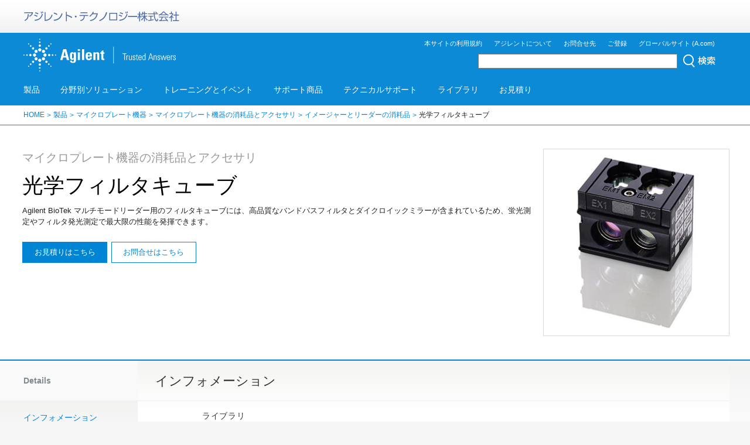

--- FILE ---
content_type: text/html; charset=UTF-8
request_url: https://www.chem-agilent.com/contents.php?id=1006826
body_size: 34758
content:
<!DOCTYPE html PUBLIC "-//W3C//DTD HTML 4.01 Transitional//EN" "http://www.w3.org/TR/html4/loose.dtd">
<html lang="ja">
<head>
<!-- Google Tag Manager -->
<script>(function(w,d,s,l,i){w[l]=w[l]||[];w[l].push({'gtm.start':
new Date().getTime(),event:'gtm.js'});var f=d.getElementsByTagName(s)[0],
j=d.createElement(s),dl=l!='dataLayer'?'&l='+l:'';j.async=true;j.src=
'https://www.googletagmanager.com/gtm.js?id='+i+dl;f.parentNode.insertBefore(j,f);
})(window,document,'script','dataLayer','GTM-MGN86NG');</script>
<!-- End Google Tag Manager --><meta http-equiv="Content-Type" content="text/html; charset=utf-8">
<meta http-equiv="Content-Script-Type" content="text/javascript">
<meta http-equiv="Content-Style-Type" content="text/css">
<title>光学フィルタキューブ、BioTek プレートリーダー | アジレント・テクノロジー</title>
<meta http-equiv="X-UA-Compatible" content="IE=edge">
<meta name="description" content="Agilent BioTek マルチモードリーダー用のさまざまなフィルタキューブには、高品質なバンドパスフィルタとダイクロイックミラーが含まれているため、蛍光測定やフィルタ発光測定で最大限の性能を発揮できます。">
<meta name="keywords" content="光学フィルタキューブ">
<meta name="pb:metaimg1" content="https://www.chem-agilent.com/cimg/SynH1_filter_block-320x320.jpg">
<meta name="pb:metaattr" content="ColumnsSupplies">
<link rel="canonical" href="https://www.chem-agilent.com/contents.php?id=1006826">
<link rel="stylesheet" type="text/css" href="/page_data/us-style/jquery-ui.min.css">
<link rel="stylesheet" type="text/css" href="common/css/___base.css">
<link rel="stylesheet" type="text/css" href="common/css/___main.css">
<link rel="stylesheet" type="text/css" href="common/css/___templates.css?20200107">
<link rel="stylesheet" type="text/css" href="common/css/___t3menu.css">
<link rel="stylesheet" type="text/css" href="common/css/2016.css?20240823">
<script type="text/javascript" src="common/js/jquery.min.js?1.7.2"></script>
<script type="text/javascript" language="javascript" src='common/js/affix.js'></script>
<script type="text/javascript" language="javascript" src='common/js/scrollspy.js'></script>
<script type="text/javascript" src="https://cdnjs.cloudflare.com/ajax/libs/jquery.tablesorter/2.31.3/js/jquery.tablesorter.min.js" integrity="sha512-qzgd5cYSZcosqpzpn7zF2ZId8f/8CHmFKZ8j7mU4OUXTNRd5g+ZHBPsgKEwoqxCtdQvExE5LprwwPAgoicguNg==" crossorigin="anonymous" referrerpolicy="no-referrer"></script>
<script type="text/javascript" language="javascript" src='common/js/main2016.js?20230214'></script>
<script type="text/javascript" language="javascript" src="/page_data/us-style/jquery-ui.min.js"></script>
<script type="text/javascript" language="javascript" src='common/js/t1.js?20240710'></script>
</head>
<body class="pc">
	<!-- Google Tag Manager (noscript) -->
<noscript><iframe src="https://www.googletagmanager.com/ns.html?id=GTM-MGN86NG"
height="0" width="0" style="display:none;visibility:hidden"></iframe></noscript>
<!-- End Google Tag Manager (noscript) -->
	<div id="header" class="affix-top">
				<div id="logoArea">
			<div id="logoChem">
				<p id="logo_chem"><a href="https://www.chem-agilent.com/index.php"><img src="https://www.chem-agilent.com/common/images/logo_chem.png" alt="アジレント・テクノロジー株式会社" width="267" height="42"></a></p>
			</div>
		</div>
		<div id="mainHeaderArea">
			<div id="mainHeader">
				<p id="homeLogo"><a href="https://www.chem-agilent.com/index.php"><img src="https://www.chem-agilent.com/common/images/logo_agilent.png" alt="Agilent | Trusted Answers" width="260" height="56"></a></p>
				<ul id="gnavi">
					<li><a href="https://www.chem-agilent.com/contents.php?id=1001955">本サイトの利用規約</a></li>
					<li><a href="https://www.chem-agilent.com/contents.php?id=1003258" target="_blank">アジレントについて</a></li>
					<li><a href="https://www.chem-agilent.com/contents.php?id=1001827">お問合せ先</a></li>
					<li><a href="https://www.chem-agilent.com/contents.php?id=1000426">ご登録</a></li>
					<li><a href="https://www.agilent.com/" target="_blank">グローバルサイト (A.com)</a></li>
				</ul>
				<div id="searchPanel">
					<form action="https://www.chem-agilent.com/search.php">
						<input type="text" name="q" class="globalSearchBox">
						<input type="image" src="https://www.chem-agilent.com/common/images/header_globalSearch.png" class="globalSearchSubmit">
					</form>
				</div>
			</div>
			<div id="headerNavi">
				<ul>
					<li id="headerNaviSpark"><a href="#" class="collapsed"></a></li>
										<li><a href="javascript:void(0);" class="headerNaviBtn collapsed" id="navi-collapse-1">製品</a></li>
											<li><a href="javascript:void(0);" class="headerNaviBtn collapsed" id="navi-collapse-3">分野別ソリューション</a></li>
											<li><a href="javascript:void(0);" class="headerNaviBtn collapsed" id="navi-collapse-5">トレーニングとイベント</a></li>
											<li><a href="https://www.chem-agilent.com/contents.php?id=137" class="headerNaviBtn collapsed" id="navi-collapse-137">サポート商品</a></li>
											<li><a href="https://www.chem-agilent.com/contents.php?id=1004254" class="headerNaviBtn collapsed" id="navi-collapse-1004254">テクニカルサポート</a></li>
											<li><a href="javascript:void(0);" class="headerNaviBtn collapsed" id="navi-collapse-7">ライブラリ</a></li>
											<li><a href="https://www.chem-agilent.com/contents.php?id=1003681" class="headerNaviBtn collapsed" target="_blank">お見積り</a></li>
				</ul>
			</div>
		</div>
		<div id="headerNaviArea">
			<a class="curtain"></a>
						<div id="collapse-1" class="nav-dropdown collapse">
				<div id="page-1" class="globalHeaderContainer collapse">
					<ol>
						<li>製品</li>
					</ol>
					<div class="headerNaviList">
						<ul class="col-fifth"><li><a href="https://www.chem-agilent.com/contents.php?id=1007144" class="headerNaviBtn2nd">ガスクロマトグラフ</a></li><li><a href="https://www.chem-agilent.com/contents.php?id=1004106" class="headerNaviBtn2nd">液体クロマトグラフ</a></li><li><a href="https://www.chem-agilent.com/contents.php?id=1004145" class="headerNaviBtn2nd">GC/MS</a></li><li><a href="https://www.chem-agilent.com/contents.php?id=1007241" class="headerNaviBtn2nd">LC/MS</a></li><li><a href="https://www.chem-agilent.com/contents.php?id=1007466" class="headerNaviBtn2nd">元素分析</a></li><li><a href="https://www.chem-agilent.com/contents.php?id=1007467" class="headerNaviBtn2nd">分光分析</a></li><li><a href="https://www.chem-agilent.com/contents.php?id=1004222" class="headerNaviBtn2nd">電気泳動 CE/MS</a></li><li><a href="https://www.chem-agilent.com/contents.php?id=1004193" class="headerNaviBtn2nd">自動分注機</a></li></ul><ul class="col-fifth"><li><a href="https://www.chem-agilent.com/contents.php?id=1004223" class="headerNaviBtn2nd">溶出試験</a></li><li><a href="https://www.chem-agilent.com/contents.php?id=18906" class="headerNaviBtn2nd">クロマトグラフ 汎用部品</a></li><li><a href="https://www.chem-agilent.com/contents.php?id=19339" class="headerNaviBtn2nd">分析機器用 
部品と消耗品</a></li><li><a href="https://www.chem-agilent.com/contents.php?id=18908" class="headerNaviBtn2nd">サンプル前処理製品</a></li><li><a href="https://www.chem-agilent.com/contents.php?id=2672" class="headerNaviBtn2nd">GC と GC/MS カラム</a></li><li><a href="https://www.chem-agilent.com/contents.php?id=4889" class="headerNaviBtn2nd">低分子分析用 LC カラム</a></li><li><a href="https://www.chem-agilent.com/contents.php?id=1007635" class="headerNaviBtn2nd">バイオ医薬品分析用 LC カラム
</a></li><li><a href="https://www.chem-agilent.com/contents.php?id=1001574" class="headerNaviBtn2nd">GPC/SEC カラムおよび標準試料</a></li></ul><ul class="col-fifth"><li><a href="https://www.chem-agilent.com/contents.php?id=1006400" class="headerNaviBtn2nd">生体分子、コンジュゲート、合成および精製</a></li><li><a href="https://www.chem-agilent.com/contents.php?id=1004199" class="headerNaviBtn2nd">ソフトウェアとインフォマティクス</a></li><li><a href="https://www.chem-agilent.com/contents.php?id=1004796" class="headerNaviBtn2nd">DNA マイクロアレイ</a></li><li><a href="https://www.chem-agilent.com/contents.php?id=1007658" class="headerNaviBtn2nd">次世代シーケンス</a></li><li><a href="https://www.chem-agilent.com/contents.php?id=1006423" class="headerNaviBtn2nd">自動電気泳動装置</a></li><li><a href="https://www.chem-agilent.com/contents.php?id=1004798" class="headerNaviBtn2nd">リアルタイム PCR</a></li><li><a href="https://www.chem-agilent.com/contents.php?id=1002413" class="headerNaviBtn2nd">SureFISH</a></li><li><a href="https://www.chem-agilent.com/contents.php?id=1004799" class="headerNaviBtn2nd">試薬類とキット（ストラタジーン）</a></li></ul><ul class="col-fifth"><li><a href="https://www.chem-agilent.com/contents.php?id=1006896" class="headerNaviBtn2nd">細胞解析</a></li><li><a href="https://www.chem-agilent.com/contents.php?id=1004149" class="headerNaviBtn2nd">真空機器</a></li><li><a href="https://www.chem-agilent.com/contents.php?id=1006868" class="headerNaviBtn2nd">マイクロプレート機器</a></li><li><a href="javascript:void(0);" id="navi-page-1-27" class="headerNaviBtn2nd">CrossLab サポート商品</a></li><li><a href="https://www.chem-agilent.com/contents.php?id=1004241" class="headerNaviBtn2nd">認定整備済製品</a></li><li><a href="https://www.agilent.com/ja-jp/dako-products" class="headerNaviBtn2nd" target="_blank">癌診断 (dako.com)</a></li><li><a href="https://www.primetech.co.jp/products/tabid/90/pdid/218/language/ja-JP/Default.aspx" class="headerNaviBtn2nd" target="_blank">細胞外フラックスアナライザー<br> (プライムテック株式会社)</a></li><li><a href="https://www.scrum-net.co.jp/product/list/real-time-cell-analyzer/xcelligence/series-top" class="headerNaviBtn2nd" target="_blank">リアルタイム細胞アナライザー　xCELLigence　(株式会社スクラム)</a></li></ul><ul class="col-fifth featured"><li>注目のトピック</li><li><a href="https://explore.agilent.com/hplc-made-for-tomorrow-jp" target="_blank">新しい Agilent Infinity III LC シリーズ</a></li><li><a href="https://www.chem-agilent.com/contents.php?id=1008465">HPLC 用 Pro iQ シリーズシングル四重極質量検出器</a></li></ul>					</div>
										<p class="toIndexPage"><a href="https://www.chem-agilent.com/contents.php?id=1">すべての製品を表示する &gt;</a></p>
										</div>
				<div id="page-1-18" class="globalHeaderContainer collapse"><ol><li><a href="javascript:void(0);" id="navi-page-1-18" class="headerNaviBtnTop">製品</a></li><li class="active"></li></ol><div class="headerNaviList"><ul class="col-fifth"></ul><ul class="col-fifth"></ul><ul class="col-fifth"></ul><ul class="col-fifth"></ul><ul class="col-fifth"></ul></div></div><div id="page-1-21" class="globalHeaderContainer collapse"><ol><li><a href="javascript:void(0);" id="navi-page-1-21" class="headerNaviBtnTop">製品</a></li><li class="active"></li></ol><div class="headerNaviList"><ul class="col-fifth"></ul><ul class="col-fifth"></ul><ul class="col-fifth"></ul><ul class="col-fifth"></ul><ul class="col-fifth"></ul></div></div><div id="page-1-23" class="globalHeaderContainer collapse"><ol><li><a href="javascript:void(0);" id="navi-page-1-23" class="headerNaviBtnTop">製品</a></li><li class="active"></li></ol><div class="headerNaviList"><ul class="col-fifth"></ul><ul class="col-fifth"></ul><ul class="col-fifth"></ul><ul class="col-fifth"></ul><ul class="col-fifth"></ul></div></div><div id="page-1-27" class="globalHeaderContainer collapse"><ol><li><a href="javascript:void(0);" id="navi-page-1-27" class="headerNaviBtnTop">製品</a></li><li class="active">CrossLab サポート商品</li></ol><div class="headerNaviList"><ul class="col-fifth"><li class="catTitle">機器</li><li><a href="https://www.chem-agilent.com/contents.php?id=1005592">CrossLab サポート商品</a></li></ul><ul class="col-fifth"><li class="catTitle">ゲノミクス</li><li><a href="https://www.chem-agilent.com/contents.php?id=23129">ゲノミクスサービスおよびサポートへの問い合わせ</a></li><li><a href="https://www.chem-agilent.com/contents.php?id=23129">カスタム ＆ バルク試薬</a></li><li><a href="https://www.chem-agilent.com/contents.php?id=23129">核酸療法</a></li><li><a href="https://www.chem-agilent.com/contents.php?id=23129">認定サービスプロバイダ</a></li></ul></div></div>			</div>
							<div id="collapse-3" class="nav-dropdown collapse">
				<div id="page-3" class="globalHeaderContainer collapse">
					<ol>
						<li>分野別ソリューション</li>
					</ol>
					<div class="headerNaviList">
						<ul class="col-fifth"><li><a href="https://www.chem-agilent.com/contents.php?id=475" class="headerNaviBtn2nd">食品および飲料検査</a></li><li><a href="https://www.chem-agilent.com/contents.php?id=474" class="headerNaviBtn2nd">環境</a></li><li><a href="https://www.chem-agilent.com/contents.php?id=1002124" class="headerNaviBtn2nd">材料試験と研究</a></li><li><a href="https://www.chem-agilent.com/contents.php?id=1007145" class="headerNaviBtn2nd">半導体/電子材料</a></li><li><a href="https://www.chem-agilent.com/contents.php?id=483" class="headerNaviBtn2nd">一般化学（スペシャリティケミカル）</a></li></ul><ul class="col-fifth"><li><a href="https://www.chem-agilent.com/contents.php?id=1007145" class="headerNaviBtn2nd">金属、鉱業</a></li><li><a href="https://www.chem-agilent.com/contents.php?id=483" class="headerNaviBtn2nd">エネルギーと化学</a></li><li><a href="https://www.chem-agilent.com/contents.php?id=476" class="headerNaviBtn2nd">法医学</a></li><li><a href="https://www.chem-agilent.com/contents.php?id=4761" class="headerNaviBtn2nd">セキュリティ、防衛、初動対応</a></li><li><a href="https://www.chem-agilent.com/contents.php?id=1003157" class="headerNaviBtn2nd">アカデミア</a></li></ul><ul class="col-fifth"><li><a href="https://www.chem-agilent.com/contents.php?id=1003394" class="headerNaviBtn2nd">バイオ医薬品および医薬品</a></li><li><a href="https://www.chem-agilent.com/contents.php?id=1007932" class="headerNaviBtn2nd">オミクス</a></li><li><a href="https://www.chem-agilent.com/contents.php?id=23129" class="headerNaviBtn2nd">ゲノミクス</a></li><li><a href="https://www.chem-agilent.com/contents.php?id=1002156" class="headerNaviBtn2nd">臨床研究</a></li><li><a href="https://www.chem-agilent.com/contents.php?id=1006436" class="headerNaviBtn2nd">病理診断</a></li></ul><ul class="col-fifth"><li><a href="https://www.chem-agilent.com/contents.php?id=1006920" class="headerNaviBtn2nd">がん研究</a></li><li><a href="https://www.chem-agilent.com/contents.php?id=1006925" class="headerNaviBtn2nd">細胞解析</a></li><li><a href="https://www.chem-agilent.com/contents.php?id=1003680" class="headerNaviBtn2nd">真空ソリューション</a></li><li><a href="https://www.chem-agilent.com/contents.php?id=1001007" class="headerNaviBtn2nd">お客様の声/導入事例</a></li></ul><ul class="col-fifth featured"><li>注目のトピック</li><li><a href="https://www.chem-agilent.com/contents.php?id=1007221">充電式電池の製造と研究向け装置</a></li><li><a href="https://www.chem-agilent.com/contents.php?id=1006734">オリゴヌクレオチド治療薬</a></li><li><a href="https://www.agilent.com/en/solutions/biopharma-pharma/synthetic-peptide-therapeutics" target="_blank">Peptide Therapeutics</a></li><li><a href="https://www.chem-agilent.com/contents.php?id=1007363">PFAS 水質検査</a></li></ul>					</div>
										<p class="toIndexPage"><a href="https://www.chem-agilent.com/contents.php?id=3">ソリューション一覧 &gt;</a></p>
										</div>
							</div>
							<div id="collapse-5" class="nav-dropdown collapse">
				<div id="page-5" class="globalHeaderContainer collapse">
					<ol>
						<li>トレーニングとイベント</li>
					</ol>
					<div class="headerNaviList">
						<ul class="col-fifth"><li><a href="https://www.chem-agilent.com/contents.php?id=1005849" class="headerNaviBtn2nd">トレーニング</a></li></ul><ul class="col-fifth"><li><a href="javascript:void(0);" id="navi-page-5-1" class="headerNaviBtn2nd">イベント</a></li></ul><ul class="col-fifth"><li><a href="https://www.chem-agilent.com/campaign.php" class="headerNaviBtn2nd" target="_blank">キャンペーン</a></li></ul><ul class="col-fifth"><li><a href="https://www.chem-agilent.com/contents.php?id=1004905" class="headerNaviBtn2nd">プロモーション</a></li></ul><ul class="col-fifth"></ul>					</div>
									</div>
				<div id="page-5-1" class="globalHeaderContainer collapse"><ol><li><a href="javascript:void(0);" id="navi-page-5-1" class="headerNaviBtnTop">トレーニングとイベント</a></li><li class="active">イベント</li></ol><div class="headerNaviList"><ul class="col-fifth"><li><a href="https://www.chem-agilent.com/seminar/" target="_blank">最新のイベント情報</a></li></ul><ul class="col-fifth"><li><a href="https://www.chem-agilent.com/contents.php?id=12580">ウェビナー(e-セミナー)　日本語・日本語字幕編</a></li></ul><ul class="col-fifth"><li><a href="https://www.agilent.com/search/?N=4294950069" target="_blank">ウェビナー(e-セミナー)　英語編</a></li></ul><ul class="col-fifth"><li><a href="https://www.chem-agilent.com/contents.php?id=1005053">ウェビナー(e-セミナー)　日本語・日本語字幕編＜ゲノミクス版＞</a></li></ul><ul class="col-fifth"></ul></div></div>			</div>
							<div id="collapse-137" class="nav-dropdown collapse">
				<div id="page-137" class="globalHeaderContainer collapse">
					<ol>
						<li>サポート商品</li>
					</ol>
					<div class="headerNaviList">
											</div>
									</div>
							</div>
							<div id="collapse-1004254" class="nav-dropdown collapse">
				<div id="page-1004254" class="globalHeaderContainer collapse">
					<ol>
						<li>テクニカルサポート</li>
					</ol>
					<div class="headerNaviList">
											</div>
									</div>
							</div>
							<div id="collapse-7" class="nav-dropdown collapse">
				<div id="page-7" class="globalHeaderContainer collapse">
					<ol>
						<li>ライブラリ</li>
					</ol>
					<div class="headerNaviList">
						<ul class="col-fifth"><li><a href="javascript:void(0);" id="navi-page-7-0" class="headerNaviBtn2nd">アプリケーション一覧/カタログ</a></li><li><a href="https://www.chem-agilent.com/contents.php?id=1007130" class="headerNaviBtn2nd">ビデオ（動画検索）</a></li></ul><ul class="col-fifth"><li><a href="https://www.chem-agilent.com/contents.php?id=1006618" class="headerNaviBtn2nd">Features（読み物）</a></li><li><a href="https://www.chem-agilent.com/contents.php?id=1000402" class="headerNaviBtn2nd">ICP-MS ジャーナル　アーカイブ</a></li></ul><ul class="col-fifth"><li><a href="javascript:void(0);" id="navi-page-7-4" class="headerNaviBtn2nd">化合物データベース＆ライブラリ</a></li><li><a href="javascript:void(0);" id="navi-page-7-5" class="headerNaviBtn2nd">ツールとカリキュレータ</a></li></ul><ul class="col-fifth"><li><a href="https://www.chem-agilent.com/contents.php?id=1004270" class="headerNaviBtn2nd">Access Agilent アーカイブ</a></li><li><a href="https://www.chem-agilent.com/contents.php?id=1007937" class="headerNaviBtn2nd">機器の推奨消耗品</a></li></ul><ul class="col-fifth"><li><a href="https://www.chem-agilent.com/contents.php?id=36866" class="headerNaviBtn2nd">化学物質等安全性データシート（SDS）検索</a></li><li><a href="https://www.chem-agilent.com/contents.php?id=1007602" class="headerNaviBtn2nd">Certificate of Performance & パフォーマンスレポートダウンロード</a></li></ul>					</div>
									</div>
				<div id="page-7-0" class="globalHeaderContainer collapse"><ol><li><a href="javascript:void(0);" id="navi-page-7-0" class="headerNaviBtnTop">ライブラリ</a></li><li class="active">アプリケーション一覧/カタログ</li></ol><div class="headerNaviList"><ul class="col-fifth"><li class="catTitle">文献</li><li><a href="https://www.chem-agilent.com/appnote/product.php" target="_blank">アプリケーション：機器別一覧</a></li><li><a href="https://www.chem-agilent.com/appnote/field.php" target="_blank">アプリケーション：分野別一覧</a></li><li><a href="https://www.chem-agilent.com/contents.php?id=1005839">カタログ一覧</a></li><li><a href="https://www.chem-agilent.com/contents.php?id=1002097">分析機器総合カタログ 2025-2026 年版</a></li><li><a href="https://www.chem-agilent.com/contents.php?id=1000311">カラム分析機器部品カタログ</a></li><li><a href="https://www.chem-agilent.com/contents.php?id=1000919">ユーザーマニュアル</a></li></ul><ul class="col-fifth"><li class="catTitle">その他</li><li><a href="https://www.chem-agilent.com/contents.php?id=1008557">ゲノミクス製品カタログリスト</a></li></ul></div></div><div id="page-7-4" class="globalHeaderContainer collapse"><ol><li><a href="javascript:void(0);" id="navi-page-7-4" class="headerNaviBtnTop">ライブラリ</a></li><li class="active">化合物データベース＆ライブラリ</li></ol><div class="headerNaviList"><ul class="col-fifth"><li><a href="https://www.chem-agilent.com/contents.php?id=1004696">GC/MS データベースダウンロードサイト</a></li></ul><ul class="col-fifth"><li><a href="https://www.chem-agilent.com/contents.php?id=1007112">LC/MS データベースダウンロードサイト</a></li></ul><ul class="col-fifth"></ul><ul class="col-fifth"></ul><ul class="col-fifth"></ul></div></div><div id="page-7-5" class="globalHeaderContainer collapse"><ol><li><a href="javascript:void(0);" id="navi-page-7-5" class="headerNaviBtnTop">ライブラリ</a></li><li class="active">ツールとカリキュレータ</li></ol><div class="headerNaviList"><ul class="col-fifth"><li class="catTitle">ガスクロマトグラフ</li><li><a href="https://www.chem-agilent.com/contents.php?id=1000081">GC カリキュレータおよびメソッド変換ソフトウェア</a></li></ul></div></div><div id="page-7-7" class="globalHeaderContainer collapse"><ol><li><a href="javascript:void(0);" id="navi-page-7-7" class="headerNaviBtnTop">ライブラリ</a></li><li class="active"></li></ol><div class="headerNaviList"><ul class="col-fifth"></ul><ul class="col-fifth"></ul><ul class="col-fifth"></ul><ul class="col-fifth"></ul><ul class="col-fifth"></ul></div></div><div id="page-7-8" class="globalHeaderContainer collapse"><ol><li><a href="javascript:void(0);" id="navi-page-7-8" class="headerNaviBtnTop">ライブラリ</a></li><li class="active"></li></ol><div class="headerNaviList"><ul class="col-fifth"></ul><ul class="col-fifth"></ul><ul class="col-fifth"></ul><ul class="col-fifth"></ul><ul class="col-fifth"></ul></div></div><div id="page-7-9" class="globalHeaderContainer collapse"><ol><li><a href="javascript:void(0);" id="navi-page-7-9" class="headerNaviBtnTop">ライブラリ</a></li><li class="active"></li></ol><div class="headerNaviList"><ul class="col-fifth"></ul><ul class="col-fifth"></ul><ul class="col-fifth"></ul><ul class="col-fifth"></ul><ul class="col-fifth"></ul></div></div>			</div>
						</div>
		<!-- wise indexon -->		<div class="breadcrumb">
			<ol>
				<li><a href="index.php">HOME</a></li><li><a href="contents.php?id=1">製品</a></li><li><a href="contents.php?id=1006868">マイクロプレート機器</a></li><li><a href="contents.php?id=1006873">マイクロプレート機器の消耗品とアクセサリ</a></li><li><a href="contents.php?id=1007573">イメージャーとリーダーの消耗品</a></li><li>光学フィルタキューブ</li>			</ol>
		</div>
	</div>
	<div id="bodyContainer">
		<div id="contentDivTemplate">
			<div id="t1HeadDetail">
								<div id="mediaView">
					<div class="mediaView-image"><img src="cimg/SynH1_filter_block-320x320.jpg" alt="光学フィルタキューブ" class="mediaViewImage"></div>
									</div>
								<div id="t1Heading">
					<p class="catName">マイクロプレート機器の消耗品とアクセサリ</p>
					<h1>光学フィルタキューブ</h1>
					Agilent BioTek マルチモードリーダー用のフィルタキューブには、高品質なバンドパスフィルタとダイクロイックミラーが含まれているため、蛍光測定やフィルタ発光測定で最大限の性能を発揮できます。					<p class="btnArea"><a href="https://www.chem-agilent.com/form_inquiry/product/?id=1006826" class="t1btn btnEstimate">お見積りはこちら</a><a href="contents.php?id=1001827" class="t1btn btnContact">お問合せはこちら</a></p>
				</div>
											</div>
						<div id="t1Container">
				<div id="t1ContentIn">
					<div id="t1Nav">
						<div id="t1NavHead">
							<h2>Details</h2>
						</div>
						<ul id="t1NavContent" class="nav">
																																										<li><a href="#information">インフォメーション<span class="sub"><span>ライブラリ</span></span></a></li>							<li><a href="#literature">資料</a></li>							<li><a href="#support">サポート情報/商品</a></li>																												<li><a href="#training">トレーニング&amp;イベント</a></li>																				</ul>
											</div>
										<div class="t1Content" id="information">
						<div class="t1ContentHead t1ContentHeadMB0">
							<h2>インフォメーション</h2>
						</div>
						<div class="t1ContentBody">
							<div class="clearDiv">								<div class="harfDiv">
									<h3 class="first">ライブラリ</h3>
									<ul>
																				<li><a href="https://www.agilent.com/search/?N=4294950039+4294942705&Ntl=en&Ntt=BioTek" target="_blank">アプリケーションノート検索（英語）</a></li>
																			</ul>
								</div>
								</div>						</div>
						<p class="toPageTop"><a href="#">ページTOP<img src="common/images/icon_toPageTop.png"></a></p>
					</div>
										<div class="t1Content" id="literature">
						<div class="t1ContentHead t1ContentHeadMB0">
							<h2>資料</h2>
						</div>
						<div class="t1ContentBody">
																<div class="item-collection accordion">
										<h3 class="first">アプリケーションノート</h3>
										<ul>
																						<li><a href="https://www.chem-agilent.com/appnote/product.php">アプリケーションノート（機器別）</a></li>
																						<li><a href="https://www.chem-agilent.com/appnote/field.php">アプリケーションノート（分野別）</a></li>
																					</ul>
									</div>
															</div>
						<p class="toPageTop"><a href="#">ページTOP<img src="common/images/icon_toPageTop.png"></a></p>
					</div>
										<div class="t1Content" id="support">
						<div class="t1ContentHead">
							<h2>サポート情報/商品</h2>
						</div>
						<div class="t1ContentBody">
							<ul>
																<li><a href="contents.php?id=1004254">テクニカルサポート</a></li>
																<li><a href="contents.php?id=1005592">CrossLab 機器サービス</a></li>
															</ul>
						</div>
						<p class="toPageTop"><a href="#">ページTOP<img src="common/images/icon_toPageTop.png"></a></p>
					</div>
										<div class="t1Content" id="training">
						<div class="t1ContentHead">
							<h2>トレーニング&amp;イベント</h2>
						</div>
						<div class="t1ContentBody">
							<ul>
																<li><a href="contents.php?id=11587">セミナー・展示会・学会情報</a></li>
																<li><a href="contents.php?id=1005849">トレーニングコース</a></li>
																<li><a href="contents.php?id=12580">ウェビナー</a></li>
															</ul>
						</div>
						<p class="toPageTop"><a href="#">ページTOP<img src="common/images/icon_toPageTop.png"></a></p>
					</div>
									</div>
			</div>
					</div>
	</div>
		<!-- wise indexoff -->
	<div id="footer">
		<div id="footerSocial">
			<ul>
				<li><img src="https://www.chem-agilent.com/common/images/footerSocial_01.png" alt="アジレントとつながる" width="192" height="58"></li>
				<li><a href="https://www.facebook.com/Agilent.Tech" target="_blank"><img src="https://www.chem-agilent.com/common/images/footer_sns_01.png" alt="Facebook" width="43" height="58"></a></li>
				<li><a href="https://www.linkedin.com/showcase/agilent-south-asia-pacific-korea-&-japan/" target="_blank"><img src="https://www.chem-agilent.com/common/images/footer_sns_02.png" alt="LinkedIn" width="54" height="58"></a></li>
				<li><a href="https://www.youtube.com/user/agilent/" target="_blank"><img src="https://www.chem-agilent.com/common/images/footer_sns_04.png" alt="You Tube" width="59" height="58"></a></li>
				<li><a href="https://www.instagram.com/agilenttechnologies/" target="_blank"><img src="https://www.chem-agilent.com/common/images/footer_sns_06.png" alt="Instagram" width="59" height="58"></a></li>
								<li><img src="https://www.chem-agilent.com/common/images/footer_sns_07.png" alt="|" width="29" height="58"></li>
				<li><a href="https://www.chem-agilent.com/contents.php?id=1007471"><img src="https://www.chem-agilent.com/common/images/footer_sns_08.png" alt="ソーシャルメディア" width="80" height="58"></a></li>
			</ul>
		</div>
		<div id="footerNav">
			<div id="footerLocation">
				<span><img src="https://www.chem-agilent.com/common/images/logo_agilent.png" alt="Agilent | Trusted Answers" width="260" height="56"></span>
				<ul>
					<li class="location">本社八王子オフィス<br>
					〒192-8510<br>
					東京都八王子市高倉町9-1</li>
					<li class="email"><a href="mailto:email_japan@agilent.com">email_japan@agilent.com</a></li>
					<li class="phone"><a href="tel:0120477111">0120-477-111</a><br>
					<a href="tel:0426567884">042-656-7884</a></li>
				</ul>
			</div>
			<div id="footerLinks">
				<div class="footerLink">
					<span class="footerLinkHeading">アジレントについて</span>
					<ul>
						<li><a href="http://www.agilent.co.jp/newsjp/" target="_blank">ニュースルーム</a></li>
						<li><a href="https://www.agilent.com/newsjp/companyinfo/" target="_blank">会社情報</a></li>
						<li><a href="http://careers.agilent.com/locations/asia-pacific/japan/" target="_blank">採用情報</a></li>
						<li><a href="https://www.agilent.com/commjp/index.shtml" target="_blank">地域貢献</a></li>
						<li><a href="https://www.chem-agilent.com/contents.php?id=1007653">Great Science（サイエンスの力で世界中に笑顔を）</a></li>
						<li><a href="https://www.chem-agilent.com/contents.php?id=1007675">お客様の体験を第一に</a></li>
											</ul>
				</div>
				<div class="footerLink">
					<span class="footerLinkHeading">ライブラリ</span>
					<ul>
						<li><a href="https://www.chem-agilent.com/contents.php?id=1004277">アプリケーション一覧/カタログ</a></li>
						<li><a href="https://www.chem-agilent.com/contents.php?id=1002649">ビデオライブラリ</a></li>
						<li><a href="https://www.chem-agilent.com/contents.php?id=33831">Eニュースレター</a></li>
						<li><a href="https://apps.apple.com/us/developer/agilent-technologies-inc/id355827609" target="_blank">IOSモバイルアプリケーション</a></li>
					</ul>
				</div>
				<div class="footerLink">
					<span class="footerLinkHeading">イベント</span>
					<ul>
						<li><a href="https://www.chem-agilent.com/contents.php?id=11587">イベント</a></li>
						<li><a href="https://www.chem-agilent.com/contents.php?id=12580">Eセミナー</a></li>
						<li><a href="https://www.chem-agilent.com/contents.php?id=1005849">トレーニングコース</a></li>
					</ul>
				</div>
				<div class="footerLink">
					<span class="footerLinkHeading">サポートとサービス</span>
					<ul>
						<li><a href="https://www.chem-agilent.com/contents.php?id=1000002">技術サポート</a></li>
						<li><a href="https://www.chem-agilent.com/contents.php?id=23129">ゲノミクスのサポート</a></li>
						<li><a href="https://www.chem-agilent.com/contents.php?id=137">オンサイトサービス</a></li>
						<li><a href="https://www.chem-agilent.com/contents.php?id=137">分析機器サービス</a></li>
						<li><a href="https://www.agilent.com/en/services/vacuum-services/vacuum-product-services" target="_blank">真空製品サービス</a></li>
					</ul>
				</div>
				<div class="footerLinkLegal">
					<ul>
						<li><a href="https://www.chem-agilent.com/form/?name=mitsumori">お見積り依頼</a></li>
						<li><a href="https://www.chem-agilent.com/contents.php?id=1000426">メールニュースご登録</a></li>
						<li><a href="https://www.chem-agilent.com/NewsRelease.php">ニュースリリース</a></li>
						<li><a href="https://www.chem-agilent.com/contents.php?id=1000131">電気用品安全法</a></li>
						<li><a href="http://www.agilent.com/home/privacy-policy" target="_blank">プライバシー・ステートメント</a></li>
						<li><a href="https://www.agilent.com/en/agilent-order-cancellation-product-return-policy" target="_blank">返品・オーダーキャンセルについて</a></li>
						<li><a href="http://www.agilent.com/home/terms-of-use" target="_blank">本サイトの利用規約</a></li>
						<li><a href="https://www.chem-agilent.com/Sitemap.php">サイトマップ</a></li>
						<li><a href="https://www.chem-agilent.com/contents.php?id=1001827">お問い合わせ先</a></li>
					</ul>
					<p id="copyright">&copy; Agilent</p>
				</div>
			</div>
		</div>
	</div>
<script type="text/javascript">
var _elqQ = _elqQ || [];
_elqQ.push(['elqSetSiteId', '1107300821']);
_elqQ.push(['elqUseFirstPartyCookie', 'tracking.chem-agilent.com']);
_elqQ.push(['elqTrackPageView']);
(function() {
function async_load() {
var s = document.createElement('script'); s.type =
'text/javascript';
s.async = true;
s.src = '//img.en25.com/i/elqCfg.min.js';
var x = document.getElementsByTagName('script')[0];
x.parentNode.insertBefore(s, x);
}
if(window.addEventListener) window.addEventListener
('DOMContentLoaded', async_load, false);
else if (window.attachEvent) window.attachEvent('onload',
async_load);
})();
</script></body>
	</html>

--- FILE ---
content_type: text/css
request_url: https://www.chem-agilent.com/common/css/___base.css
body_size: 20641
content:
@charset "utf-8";

/********** --ボディ **********/
body {
	margin: 0px;
	padding: 0px;
	text-align: center;
	background-color: #f6f6f6;
}

body>table {
	margin: 0px auto;
}

#base {
	width: 840px;
	background-color:#FFFFFF;
	margin-top:0px;
	margin-bottom:0px;
}


/* headarea */
#headarea {
	width: 835px;
	height: 82px;
	margin: 0px auto;
	padding: 0px;
}

#headarea #logo {
	margin: 0px;
	padding: 0px;
	float: left;
}

#headarea #tagline {
	margin: 0px;
	padding: 0px;
	float: right;
}


/********** --テキスト **********/
body, td, th, input, select, option, textarea {
	color: #666666;
	font-family: "ヒラギノ角ゴ Pro W3", "Hiragino Kaku Gothic Pro", "メイリオ", Meiryo, Osaka, "ＭＳ Ｐゴシック", "MS PGothic", sans-serif;
	font-size: 12px;
	line-height: 140%;
	text-decoration: none;
}


/********** --リンクスタイル **********/
a:link {
	color: #0085D5;
	text-decoration:none;
}

a:visited {
	color: #941d55;
	color: #3f1d94;
	color: #311d94;
	color: #1d2b94;
	text-decoration:none;
}

a:active {
	color: #3399FF;
	text-decoration:none;
}

a:hover {
	color: #3366FF;
	text-decoration:underline;
}


/*********************************************/
/********** -ボディコンテンツ ****************/
/*********************************************/

/** 引用 **/
blockquote {
	font-size:12px;
	line-height:120%;
	color:#666666;
	border: 1px solid #CCCCCC;
	background-color: #EAE9E7;
}


/********** --箇条書き **********/
ul li {
	
}


/********** --水平線 **********/
hr {
	color:#CCCCCC;
	background-color:#CCCCCC;
	height: 1px;
	border: 0px;
}


/********** --表 **********/
/***** ---パターンA *****/
.table_a {
	padding: 2px;
	font-family: "ヒラギノ角ゴ Pro W3", "Hiragino Kaku Gothic Pro", "メイリオ", Meiryo, Osaka, "ＭＳ Ｐゴシック", "MS PGothic", sans-serif;
	font-size: 10px;
	color: #666666;
	text-decoration: none;
	border-top-width: 1px;
	border-right-width: 0px;
	border-bottom-width: 0px;
	border-left-width: 0px;
	border-top-style: solid;
	border-right-style: none;
	border-bottom-style: none;
	border-left-style: none;
	border-top-color: #CCCCCC;
	border-right-color: #CCCCCC;
	border-bottom-color: #CCCCCC;
	border-left-color: #CCCCCC;
}

.table_z {
	font-size: 10px;
	padding: 2px;
}

.table_a caption {
	color:#666666;
	padding: 3px 3px 0px 18px;
}

.table_a_th {
	text-align: left;
	color: #666666;
	border-top: #9B9B98 1px solid;
	border-bottom: #9B9B98 1px solid;
	border-right: #9B9B98 1px solid;
	padding: 9px 10px 4px 10px;
	background: url("none") #EDEBD9;
	background-position:0% 0%;
	background-repeat: repeat-x;
}

.table_a_th2 {
	text-align: left;
	border-bottom: #9B9B98 1px solid;
	color: #666666;
	border-right: #9B9B98 1px solid;
	padding:7px 10px;
	background-color: #FCFAE9;
}

.table_a_td {
	text-align: left;
	border-bottom: #9B9B98 1px solid;
	border-right: #9B9B98 1px solid;
	color: #666666;
	padding:7px 10px;
	background-color: #ffffff;
}


/***** ---パターンB *****/
.table_b {
	
}

.table_b caption {
	color:#477399;
	padding: 3px 3px 3px 18px;
}

.table_b_th {
	border-bottom: #9B9B98 1px solid;
	border-left: #9B9B98 1px solid;
	text-align: left;
	color: #FFFFFF;
	background-color: #809933;
}

.table_b_th a:link, .table_b_th a:visited {
	color:#ffffff;
	text-decoration:none;
}

.table_b_th a:hover {
	color:#FFFFFF;
	background:none;
	text-decoration:underline;
}

.table_b_th2 {
	text-align: left;
	border-bottom: #9B9B98 1px solid;
	border-left: #9B9B98 1px solid;
	color: #666666;
	background-color: #FCFAE9;
}

.table_b_td {
	text-align: left;
	border-bottom: #9B9B98 1px solid;
	border-left: #9B9B98 1px solid;
	color: #666666;
	background-color: #ffffff;
}


/***** ---パターンC *****/
.table_c {
	padding: 0px;
	border-top: #9B9B98 1px solid;
	border-right: #9B9B98 1px solid;
}

.table_c caption {
	color:#477399;
	padding: 3px 3px 3px 18px;
}

.table_c_th {
	border-bottom: #9B9B98 1px solid;
	border-left: #9B9B98 1px solid;
	text-align: left;
	color: #FFFFFF;
	background-color: #C29970;
}

.table_c_th a:link, .table_c_th a:visited {
	color:#ffffff;
	text-decoration:none;
}

.table_c_th a:hover {
	color:#FFFFFF;
	background:none;
	text-decoration:underline;
}

.table_c_th2 {
	text-align: left;
	border-bottom: #9B9B98 1px solid;
	border-left: #9B9B98 1px solid;
	color: #666666;
	background-color: #FCFAE9;
}

.table_c_td {
	text-align: left;
	border-bottom: #9B9B98 1px solid;
	border-left: #9B9B98 1px solid;
	color: #666666;
	background-color: #ffffff;
}


/***** ---パターンD *****/
.table_d {
	padding: 1px 2px 3px 2px;
	font-family: "ヒラギノ角ゴ Pro W3", "Hiragino Kaku Gothic Pro", "メイリオ", Meiryo, Osaka, "ＭＳ Ｐゴシック", "MS PGothic", sans-serif;
	font-size: 10px;
	color: #666666;
	text-decoration: none;
	border-top-width: 0px;
	border-right-width: 0px;
	border-bottom-width: 1px;
	border-left-width: 0px;
	border-top-style: none;
	border-right-style: none;
	border-bottom-style: solid;
	border-left-style: none;
	border-top-color: #CCCCCC;
	border-right-color: #CCCCCC;
	border-bottom-color: #CCCCCC;
	border-left-color: #CCCCCC;
}

.table_p {
	padding: 4px 3px 4px 3px;
	margin: 2px;
	font-family: "ヒラギノ角ゴ Pro W3", "Hiragino Kaku Gothic Pro", "メイリオ", Meiryo, Osaka, "ＭＳ Ｐゴシック", "MS PGothic", sans-serif;
	color: #666666;
	border-bottom: solid 1px #CCCCCC;
	border-left: solid 1px #FFFFFF;
	border-right: solid 1px #FFFFFF;
}

.table_fs {
	font-size: 11px;
}

th.table_p {
	color: #FFFFFF;
}

.sima {
	background-color: #E4ECFC;
}


/** その他 **/
.table_d caption, .table_e caption, .table_f caption {
	padding-left:18px;
}

.table_f_th a:link, .table_f_th a:visited {
	color:#ffffff;
	text-decoration:none;
}

.table_f_th a:hover {
	color:#FFFFFF;
	background:none;
	text-decoration:underline;
}

.table_f_th2 a:link, .table_f_th2 a:visited {
	color:#ffffff;
	text-decoration:none;
}

.table_f_th2 a:hover {
	color:#FFFFFF;
	background:none;
	text-decoration:underline;
}


/********** --パーツ挿入 **********/
/***** ---ベースA *****/
.listbox_a {
 background: url("none") #ffffff  background-position:0% 0%;
	list-style-position: inside;
	list-style-type: disc;
}

.listset_a1_li {
	color:#666666;
	font-size:12px;
	line-height:160%;
	text-decoration: none;
	list-style-position: outside;
	list-style-type: disc;
	list-style-image: none;
}

.listset_a1_li a:link, .listset_a1_li a:visited {
	color:#3399FF;
	text-decoration:none;
}

.listset_a1_li a:hover {
	color:#3366FF;
	background:none;
	text-decoration:underline;
}

.listset_a2_li {
	color:#666666;
	font-size:12px;
	line-height:160%;
}


/***** ---ベースB *****/
.listbox_b {
	padding: 0px 10px;
	background-color: #FFFFFF;
	border-top: #809933 2px solid;
	border-bottom: #809933 2px solid;
	border-left: #809933 1px solid;
	border-right: #809933 1px solid;
}

.listset_b1_li {
	color:#666666;
	font-size:12px;
	line-height:160%;
}

.listset_b2_li {
	color:#666666;
	font-size:12px;
	line-height:160%;
}


/********** --メインナビゲーション **********/
/***** ---メインメニュー *****/
#mainmenubox {
	width:222px;
	text-align: left;
	text-indent: 15px;
	margin: 0px;
	padding: 0px;
}

.text_text {
	font-size:12px;
	line-height:34px;
	padding: 8px 0px 8px 10px;
	font-family: "ヒラギノ角ゴ Pro W3", "Hiragino Kaku Gothic Pro", "メイリオ", Meiryo, Osaka, "ＭＳ Ｐゴシック", "MS PGothic", sans-serif;
	color: #666666;
}


/** メインメニュー通常時 **/
.mainmenu {
	text-align: center;
	cursor: pointer;
	line-height: 28px;
	background-image: url(../../images/gn/gn23_sqr.gif);
}

.mainmenu a:link {
	color: #3399FF;
	text-decoration:none;
}

.mainmenu a:visited {
	color: #3399FF;
	text-decoration:none;
}

.mainmenu a:hover {
	color: #3399FF;
	text-decoration:none;
}


/** メインメニューマウスオーバー時 **/
.mainmenu_hover {
	background: url(../../images/gn/gn_222_on.gif);
}

.mainmenu_hover a:link {
	color: #3399FF;
	text-decoration:none;
}

.mainmenu_hover a:visited {
	color: #3399FF;
	text-decoration:none;
}

.mainmenu_hover a:hover {
	color: #3399FF;
	text-decoration:none;
}


/***** ---ぱんくず *****/
#crumb {
	width:840px;
	text-align:right;
}

.crumb_text {
	color: #666666;
}

.crumb_text a:link {
	color: #3399FF;
	text-decoration:none;
}

.crumb_text a:visited {
	color: #3399FF;
	text-decoration:none;
}

.crumb_text a:hover {
	color: #3366FF;
	text-decoration:underline;
}


/********** --ボディコンテンツ枠 **********/
.main_td {
	height:34px;
	width:222px;
	background: #ffffff url(../../images/gn/gn_sqr.gif);
	padding:0px;
	font-weight: bold;
	color: #FFFFFF;
	text-decoration: none;
	text-align: left;
	text-indent: 12px;
	margin-top: 12px;
	margin-right: 0px;
	margin-left: 0px;
	margin-bottom: 0px;
	line-height: 34px;
}

.main_td_hotnews {
	height:22px;
	width:230px;
	font-weight: bold;
	color: #FFFFFF;
	text-decoration: none;
	text-align: left;
	text-indent: 12px;
	background-color: #ffffff;
	background-image: url(../../images/gn/gn_230x22.gif);
	margin: 0px;
	padding-top: 2px;
	padding-right: 0px;
	padding-bottom: 0px;
	padding-left: 0px;
	background-repeat: no-repeat;
	font-family: "ヒラギノ角ゴ Pro W3", "Hiragino Kaku Gothic Pro", "メイリオ", Meiryo, Osaka, "ＭＳ Ｐゴシック", "MS PGothic", sans-serif;
}

.main_td_top {
	height:34px;
	width:222px;
	background: #ffffff url(../../images/gn/gn_top_rd_left.gif);
	padding:0px;
	font-weight: bold;
	color: #FFFFFF;
	text-decoration: none;
	text-align: left;
	text-indent: 12px;
	margin-top: 12px;
	margin-right: 0px;
	margin-left: 0px;
	margin-bottom: 0px;
	line-height: 34px;
}

.main_td_serch {
	height:34px;
	width:230px;
	padding:0px;
	font-weight: bold;
	color: #FFFFFF;
	text-decoration: none;
	text-align: left;
	text-indent: 12px;
	margin-top: 12px;
	margin-right: 0px;
	margin-left: 0px;
	margin-bottom: 0px;
	line-height: 15px;
	background-color: #ffffff;
	background-image: url(../../images/gn/gn_top_rd_right_230.gif);
}

.main_td_news_tytl {
	font-weight: bold;
	color: #3399CC;
	text-decoration: none;
	text-align: left;
	font-family: "ヒラギノ角ゴ Pro W3", "Hiragino Kaku Gothic Pro", "メイリオ", Meiryo, Osaka, "ＭＳ Ｐゴシック", "MS PGothic", sans-serif;
	font-size: 12px;
	letter-spacing: 0.05em;
	line-height: 15px;
	padding-top: 5px;
}

.main_td_news_tytl_more {
	font-weight: bold;
	color: #3399CC;
	text-decoration: none;
	text-align: right;
	font-family: Verdana;
	font-size: 9px;
	letter-spacing: 0.05em;
	margin: 0px;
	padding-top: 7px;
}

.main_td_news {
	height:21px;
	width:220px;
	font-weight: normal;
	color: #666666;
	text-decoration: none;
	text-align: left;
	line-height: 21px;
	background-color: #ffffff;
	background-image: url(../../images/gn/topnews_230.gif);
	background-repeat: repeat-y;
	font-family: "ヒラギノ角ゴ Pro W3", "Hiragino Kaku Gothic Pro", "メイリオ", Meiryo, Osaka, "ＭＳ Ｐゴシック", "MS PGothic", sans-serif;
	font-size: 10px;
	padding-left: 10px;
	letter-spacing: 0px;
}

.main_td_news_btm {
	background-image: url(../../images/gn/topnews_230_btm_.gif);
}

.main_td_kanren2l {
	height:30px;
	width:185px;
	font-weight: normal;
	color: #666666;
	text-decoration: none;
	text-align: left;
	line-height: 12px;
	background-color: #ffffff;
	background-image: url(../../images/gn/kanren_185w.gif);
	background-repeat: repeat-y;
	font-family: "ヒラギノ角ゴ Pro W3", "Hiragino Kaku Gothic Pro", "メイリオ", Meiryo, Osaka, "ＭＳ Ｐゴシック", "MS PGothic", sans-serif;
	font-size: 10px;
	padding-left: 15px;
	padding-right: 5px;
	padding-top: 3px;
}


/***** ---トピックリスト *****/
/** パターン5 **/
.pagetitle_a {
	padding:5 0 3 23px;
	margin-left:10px;
}

/** パターン6 **/
.pagetitle_b {
	padding:5 0 3 18px;
	margin-left:10px;
}


/***** ---サイトマップ *****/
/** パターン3・4 **/
.titletext_level1 {
	padding-left:15px;
}

.titletext_level2 {
	padding-left:15px;
}


/***** ---フレームA *****/
.frame_a_outer {
	padding: 0px;
	border: #C29970 1px solid;
}

.frame_a_inner {
	background: #ffffff;
	margin:0px;
	padding:2px;
}


/***** ---フレームB *****/
.frame_b_outer {
	padding: 0px;
	border-top: #809933 2px solid;
	border-bottom: #809933 2px solid;
	border-left: #809933 1px solid;
	border-right: #809933 1px solid;
}

.frame_b_inner {
	background: #ffffff;
	margin:0px;
	padding:2px;
}


/*********************************************/
/********** -スキンデザイン*******************/
/*********************************************/


/********** --ヘッダー **********/
#header {
}

#mainnavi {
	width: 840px;
	margin: 0px auto;
}

/***** ---ヘッダーメニュー *****/
.headermenu_text {
	margin-top:10px;
	font-size:12px;
	color:#666666;
	text-align: right;
	text-valign: middle;
	font-family: "ヒラギノ角ゴ Pro W3", "Hiragino Kaku Gothic Pro", "メイリオ", Meiryo, Osaka, "ＭＳ Ｐゴシック", "MS PGothic", sans-serif;
	font-weight: bold;
	text-decoration: none;
}

.headermenu_text a:link {
	color: #3399FF;
	text-decoration:none;
	font-weight: bold;
}

.headermenu_text a:visited {
	color: #3399FF;
	text-decoration:none;
}

.headermenu_text a:hover {
	color: #3366FF;
	text-decoration:underline;
}


/********** --サイド **********/
#side {
	background: #ffffff;
	width:170px;
	border-right: 1px solid #9B9B98;
	padding-top:5px;
	padding-bottom:50px;
}

#side_top {
	background: #ffffff;
	width:170px;
	border-right: 1px solid #9B9B98;
	padding-top:25px;
	padding-bottom:50px;
}


/***** ---サイドメニュー *****/
.sidemenu {
	width:150px;
	padding-left:20px;
}

.sidemenu_header {
	margin-bottom:15px;
}

.sidemenu_footer {
	margin-bottom:30px;
}

.sidemenu_txt {
	width:100px;
}

.sidemenu_td {
}

.sidemenu_table {
	cursor: pointer;
	width:150px;
}

.sidemenu_table_on {
	cursor: pointer;
	width:150px;
}

.sidemenu_table_hover {
	cursor: pointer;
	width:150px;
}


/** サイドメニューtop **/
.sidemenu_top {
	height:12px;
}

.sidemenu_on_top {
	height:12px;
}

.sidemenu_hover_top {
	height:12px;
}


/** サイドメニューbottom **/
.sidemenu_btm {
	height:12px;
}

.sidemenu_on_btm {
	height:12px;
}

.sidemenu_hover_btm {
	height:12px;
}


/** サイドメニューmiddle **/
.sidemenu_mdl {
	padding:0 30 0 30px;
	font-size:10px;
	font-weight:normal;
	color:#666666;
	text-align:left;
	background-position: 0% 50%;
}

.sidemenu_mdl a:link {
	font-size:10px;
	font-weight:normal;
	color:#666666;
	text-align:left;
	text-decoration:none;
}

.sidemenu_mdl a:visited {
	font-size:10px;
	font-weight:normal;
	color:#666666;
	text-align:left;
	text-decoration:none;
}

.sidemenu_on_mdl {
	padding:0 30 0 30px;
	font-size:10px;
	font-weight:bold;
	color:#666666;
	text-align:left;
	background-position: 0% 50%;
}

.sidemenu_on_mdl a:link {
	font-size:10px;
	font-weight:normal;
	color:#666666;
	text-align:left;
	text-decoration:none;
}

.sidemenu_on_mdl a:visited {
	font-size:10px;
	font-weight:normal;
	color:#666666;
	text-align:left;
	text-decoration:none;
}

.sidemenu_hover_mdl {
	padding:0 30 0 30px;
	font-size:10px;
	font-weight:normal;
	color:#9B9B9B;
	text-align:left;
	background-position: 0% 50%;
}

.sidemenu_hover_mdl a:link {
	font-size:10px;
	font-weight:normal;
	color:#9B9B9B;
	text-align:left;
	text-decoration :none;
}

.sidemenu_hover_mdl a:visited {
	font-size:10px;
	font-weight:normal;
	color:#9B9B9B;
	text-align:left;
	text-decoration :none;
}

.sidemenu_hover_mdl a:hover {
	font-size:10px;
	font-weight:normal;
	color:#9B9B9B;
	text-align:left;
	text-decoration :none;
}


/***** ---サイドバー *****/
.child_side {
	width:160px;
	margin-top:10px;
	margin-bottom:10px;
	background:#ffffff;
	border-top:1px solid #ffffff;
	border-left:1px solid #ffffff;
}

.child_side ol {
	margin:0px;
	padding:0px;
	list-style:none outside;
}

.child_side li {
	margin:0px 2px 0px 5px;
	padding:2px 0px 5px 13px;
	
}

.child_side_header {
	margin:0;
	padding:0;
	border-bottom:0px solid #B9B09B;
}

.child_side_title {
	width:160px;
	text-align:center;
	font-weight:bold;
	font-size:10px;
	color:#809933;
	padding:3px 0;
	overflow:hidden;
	word-break:break-all;
	letter-spacing:1px;
}

.child_side_box {
	width:148px;
	margin:3px 5px;
	padding:0;
	overflow:hidden;
	word-break:break-all;
}

.child_side_text {
	margin:0;
	padding:0;
	font-weight:normal;
	font-size:10px;
	color:#666666;
	line-height:1.2;
	text-align:left;
}

.child_side_text a:link {
	color:#666666;
	text-decoration:none;
}

.child_side_text a:visited {
	color:#666666;
	text-decoration:none;
}

.child_side_text a:hover {
	color:#9B9B9B;
	text-decoration:none;
}


/********** --フッター **********/
#footer {
}

.footer_text, .footer_text2, .footer_home {
	font-size: 10px;
	color: #666666;
	font-family: "ヒラギノ角ゴ Pro W3", "Hiragino Kaku Gothic Pro", "メイリオ", Meiryo, Osaka, "ＭＳ Ｐゴシック", "MS PGothic", sans-serif;
	text-decoration: none;
	letter-spacing: 0.05em;
	text-align: center;
	margin: 0px;
	padding: 0px;
	line-height: 1.5;
}

.footer_text2 {
	padding-top: 3px;
}

.footer_home {
	padding-top: 5px;
}

.footer_text a:link, .footer_text2 a:link, .footer_home a:link {
	color: #3399FF;
	text-decoration:none;
}

.footer_text a:visited, .footer_text2 a:visited, .footer_home a:visited {
	color: #3399FF;
	text-decoration:none;
}

.footer_text a:hover, .footer_text2 a:hover, .footer_home a:hover {
	color: #3366FF;
	text-decoration:none;
}

/********** --ポップアップ **********/
.popup_header {
	height:1px;
	font-size:12px;
	font-weight:bold;
	letter-space:1px;
	color:#9B9B98;
	padding:0px 10px 0px 20px;
	background-color: #9B9B98;
}

.popup_footer {
	padding: 5px 5px 5px 10px;
	text-align:center;
	background: #EDEBD9;
	color: #000000;
	border-bottom: 0px solid #9B9B98;
}

.popup_footer .footer_text a:link {
	color: #666666;
	text-decoration:none;
}

.popup_footer .footer_text a:visited {
	color: #666666;
	text-decoration:none;
}

.popup_footer .footer_text a:hover {
	color: #9B9B9B;
	text-decoration:none;
}

.popup_main {
	border-left: 1px solid #9B9B98;
	border-right: 1px solid #9B9B98;
	border-bottom: 1px solid #9B9B98;
	padding:10px;
	background: #ffffff;
	background-repeat: repeat-x;
}

.popup_range {
	width:600px;
	background: #ffffff;
}

.popup_body {
	padding:10px 10px 20px 10px;
}



/********** --バリアン移植時制作  10/10/28**********/
table.type2 {
	margin-bottom:18px;
}

table.type2 th {
	border-color:#CCCCCC;
	border-style:none none solid;
	border-width:0 0 1px;
	background-color:#cccccc;
	color:#666666;
	font-family:Verdana,Arial,Helvetica,sans-serif;
	font-size:12px;
	padding:4px 2px 3px;
	text-decoration:none;
	line-height:140%;
	text-align:center;
	font-weight:bold;
}

table.type2 td {
	border-color:#CCCCCC;
	border-style:none none solid;
	border-width:0 0 1px;
	color:#666666;
	font-family:Verdana,Arial,Helvetica,sans-serif;
	font-size:12px;
	padding:1px 2px 3px;
	text-decoration:none;
	line-height:140%;
	text-align:center;
}

table.type2 td.maru {
	font-family: "ヒラギノ角ゴ Pro W3", "Hiragino Kaku Gothic Pro", "メイリオ", Meiryo, Osaka, "ＭＳ Ｐゴシック", "MS PGothic", sans-serif;
}


/**********  **********/

.str {
	font-size: 150%;
	font-weight: bold;
}

img {
	border: 0px;
}

/*   */

#vincent {
	display: none;
}

.accessAgilentClass ul{
	margin-bottom: 20px;
}

.accessAgilentClass ul li{
	list-style-type: disc;
	list-style-position: outside;
	margin-bottom: 10px;
}

.accessAgilentClass ol{
	margin-bottom: 20px;
}

.accessAgilentClass ol li{
	list-style-position: outside;
	margin-bottom: 10px;
}



--- FILE ---
content_type: text/css
request_url: https://www.chem-agilent.com/common/css/___main.css
body_size: 2612
content:
@charset "utf-8";

/**********  **********/
body>form {
	width: 840px;
	margin: 0px auto;
}

/*****  *****/
.table_b {
	padding: 5px 2px;
	font-family: "ＭＳ Ｐゴシック", Osaka, "ヒラギノ角ゴ Pro W3";
	font-size: 12px;
	color: #666666;
	text-decoration: none;
	border-top-width: 1px;
	border-top-style: solid;
	border-top-color: #CCCCCC;
	border-right-color: #CCCCCC;
	border-bottom-color: #CCCCCC;
	border-left-color: #CCCCCC;
	margin-top: 5px;
	margin-right: 0px;
	margin-bottom: 5px;
	margin-left: 0px;
	line-height: 150%;
}

/**********  **********/
/**  **/
.mainmenu {
	font-family: "ＭＳ Ｐゴシック", Osaka, "ヒラギノ角ゴ Pro W3";
	font-size: 12px;
	font-weight: bold;
	color: #FFFFFF;
	text-decoration: none;
}

/**  **/
.mainmenu_left {
	text-align: center;
	cursor: pointer;
	line-height: 28px;
	background-image: url(../../images/gn/gn23_rd_left.gif);
	font-family: "ＭＳ Ｐゴシック", Osaka, "ヒラギノ角ゴ Pro W3";
	font-weight: bold;
	color: #FFFFFF;
	text-decoration: none;
}

.mainmenu_left a:link {
	color: #3399FF;
	text-decoration:none;
}

.mainmenu_left a:visited {
	color: #3399FF;
	text-decoration:none;
}

.mainmenu_left a:hover {
	color: #3399FF;
	text-decoration:none;
}

/**  **/
.mainmenu_left_hover {
	background: url(../../images/gn/gn_222_on_btm.gif);
}

.mainmenu_left_hover a:link {
	color: #3399FF;
	text-decoration:none;
}

.mainmenu_left_hover a:visited {
	color: #3399FF;
	text-decoration:none;
}

.mainmenu_left_hover a:hover {
	color: #3399FF;
	text-decoration:none;
}

/*****  *****/
#crumb {
	line-height: 1.25;
	margin: 0px;
	padding: 5px 0px 3px;
}

.crumb_text {
	font-family: "ＭＳ Ｐゴシック", Osaka, "ヒラギノ角ゴ Pro W3";
	font-size: 10px;
	text-decoration: none;
	letter-spacing: 0.05em;
}

/**********  **********/
.main_td_hot {
	width:230px;
	font-weight: normal;
	color: #666666;
	text-decoration: none;
	text-align: left;
	line-height: 120%;
	background-color: #FFFFFF;
	font-family: "ＭＳ Ｐゴシック", Osaka, "ヒラギノ角ゴ Pro W3";
	font-size: 10px;
	padding: 5px 3px 0px 10px;
}

.main_td_kanren {
	width:185px;
	font-weight: normal;
	color: #666666;
	text-decoration: none;
	text-align: left;
	line-height: 120%;
	background-color: #FFFFFF;
	background-position: top;
	background-image: url(../../images/gn/kanren_185.gif);
	background-repeat: no-repeat;
	font-family: "ＭＳ Ｐゴシック", Osaka, "ヒラギノ角ゴ Pro W3";
	font-size: 10px;
	padding: 5px 5px 5px 15px;
}

.main_td_kanren_btm {
	background-image: url(../../images/gn/kanren_185_btm.gif);
}


--- FILE ---
content_type: text/css
request_url: https://www.chem-agilent.com/common/css/___templates.css?20200107
body_size: 39686
content:
@charset "utf-8";
/*
--------------------------------------------------
FileName:   templates.css
Version:    2012/01/25

0. フォント読み込み
1. 見出しタグ
2. 見出しタグ 別パターン
3. T1用 見出しタグ
4. T3用 見出しタグ
5. スペース
6. Stratagene用CSS
7. ACCESS AGILENT用CSS
8. Application NOTE用CSS
9. .vin用CSS
10. 質量分析ページ用CSS 20120326更新
11. halogenomics用CSS
12. セミナーページ用CSS
13. キャンペーンページ用CSS
--------------------------------------------------
*/

@font-face {
	font-family: FontAwesome;
	src: url('../fonts/fontawesome-webfont.eot?96h3dp');
	src: url('../fonts/fontawesome-webfont.eot?#iefix96h3dp') format('embedded-opentype'),
         url('../fonts/fontawesome-webfont.woff2') format('woff2'),
		 url('../fonts/fontawesome-webfont.woff?96h3dp') format('woff'),
		 url('../fonts/fontawesome-webfont.ttf?96h3dp') format('truetype');
	font-weight: normal;
	font-style: normal;
}
@font-face {
    font-family: 'robotoregular';
    src: url('../fonts/roboto-regular.eot');
    src: url('../fonts/roboto-regular.eot?#iefix') format('embedded-opentype'),
         url('../fonts/roboto-regular.woff2') format('woff2'),
         url('../fonts/roboto-regular.woff') format('woff'),
         url('../fonts/roboto-regular.ttf') format('truetype');
    font-weight: normal;
    font-style: normal;
}
@font-face {
    font-family: 'robotomedium';
    src: url('../fonts/roboto-medium.eot');
    src: url('../fonts/roboto-medium.eot?#iefix') format('embedded-opentype'),
         url('../fonts/roboto-medium.woff2') format('woff2'),
         url('../fonts/roboto-medium.woff') format('woff'),
         url('../fonts/roboto-medium.ttf') format('truetype');
    font-weight: normal;
    font-style: normal;
}
@font-face {
    font-family: 'roboto_condensedlight';
    src: url('../fonts/robotocondensed-light.eot');
    src: url('../fonts/robotocondensed-light.eot?#iefix') format('embedded-opentype'),
         url('../fonts/robotocondensed-light.woff2') format('woff2'),
         url('../fonts/robotocondensed-light.woff') format('woff'),
         url('../fonts/robotocondensed-light.ttf') format('truetype');
    font-weight: normal;
    font-style: normal;
}
@font-face {
    font-family: 'roboto_condensedbold';
    src: url('../fonts/robotocondensed-bold.eot');
    src: url('../fonts/robotocondensed-bold.eot?#iefix') format('embedded-opentype'),
         url('../fonts/robotocondensed-bold.woff2') format('woff2'),
         url('../fonts/robotocondensed-bold.woff') format('woff'),
         url('../fonts/robotocondensed-bold.ttf') format('truetype');
    font-weight: normal;
    font-style: normal;
}
@font-face {
	font-family: 'roboto_condensedregular';
	src: url('../fonts/robotocondensed-regular.eot');
    src: url('../fonts/robotocondensed-regular.eot?#iefix') format('embedded-opentype'),
         url('../fonts/robotocondensed-regular.woff2') format('woff2'),
         url('../fonts/robotocondensed-regular.woff') format('woff'),
         url('../fonts/robotocondensed-regular.ttf') format('truetype');
    font-weight: normal;
    font-style: normal;
}


/* 1. 見出しタグ */
h1, h2, h3, h4, h5, h6 {
	font-family: "ヒラギノ角ゴ Pro W3", "Hiragino Kaku Gothic Pro", "メイリオ", Meiryo, Osaka, "ＭＳ Ｐゴシック", "MS PGothic", sans-serif;
	font-weight: bold;
	text-decoration: none;
	text-align: left;
	line-height: 100%;
	clear: both;
}

h1 {
	color: #4E7EB4;
	font-size: 16px;
	margin: 5px 0px 15px 0px;
	padding: 7px 10px 7px 30px;
	border: 1px solid #CCCCCC;
	background: url("../../images/gn/dott15.gif") 8px center no-repeat;
}

h2 {
	color: #4E7EB4;
	font-size: 12px;
	margin: 5px 0px 15px 0px;
	padding: 8px 8px 8px 28px;
	border-bottom: solid 1px #CCCCCC;
	border-left: solid 1px #CCCCCC;
	background: url("../../images/gn/dott11b.gif") 10px center no-repeat;
}

h3 {
	color: #4E7EB4;
	font-size: 10px;
	margin: 10px 0px 5px 0px;
	padding: 3px 5px 4px;
	border: 1px solid #4E7EB4;
	background: url("../../images/gn/tytl_gb_02.gif") left bottom repeat-x;
	letter-spacing: 0.05em;
}

h4 {
	color: #5A7BBD;
	font-size: 12px;
	margin: 12px 0px 10px;
	padding-bottom: 3px;
	border-bottom: solid 1px #5A7BBD;
}

h5 {
	color: #5A7BBD;
	font-size: 12px;
	margin: 20px 0px 10px;
	padding: 0px 5px 0px 15px;
}

h6 {
	color: #4E7EB4;
	font-size: 10px;
	margin: 10px 0px 5px 0px;
	padding: 3px 5px 4px;
	border: solid 1px #4E7EB4;
	background: url("../../images/gn/tytl_gb_01.gif") left center repeat-x;
}



/* 2. 見出しタグ 別パターン */
h1#academia01 {
	font-family: "ヒラギノ角ゴ Pro W3", "Hiragino Kaku Gothic Pro", "メイリオ", Meiryo, Osaka, "ＭＳ Ｐゴシック", "MS PGothic", sans-serif;
	font-weight: bold;
	text-decoration: none;
	text-align: left;
	line-height: 100%;
	clear: both;
	color: #3573b7;
	font-size: 14px;
	margin: 5px 0px 15px 0px;
	padding: 7px 10px 7px 10px;
	border: none;
	border-top: solid 1px #d1d1d1;
	background: url("../../images/bg_h1_academia01.jpg") left bottom repeat-x;
}

h1#academia02 {
	font-family: "ヒラギノ角ゴ Pro W3", "Hiragino Kaku Gothic Pro", "メイリオ", Meiryo, Osaka, "ＭＳ Ｐゴシック", "MS PGothic", sans-serif;
	font-weight: bold;
	text-decoration: none;
	text-align: left;
	line-height: 100%;
	clear: both;
	color: #6bb32e;
	font-size: 14px;
	margin: 5px 0px 15px 0px;
	padding: 7px 10px 7px 10px;
	border: none;
	border-top: solid 1px #d1d1d1;
	background: url("../../images/bg_h1_academia02.jpg") left bottom repeat-x;
}

h1#academia03 {
	font-family: "ヒラギノ角ゴ Pro W3", "Hiragino Kaku Gothic Pro", "メイリオ", Meiryo, Osaka, "ＭＳ Ｐゴシック", "MS PGothic", sans-serif;
	font-weight: bold;
	text-decoration: none;
	text-align: left;
	line-height: 100%;
	clear: both;
	color: #dc7b1d;
	font-size: 14px;
	margin: 5px 0px 15px 0px;
	padding: 7px 10px 7px 10px;
	border: none;
	border-top: solid 1px #d1d1d1;
	background: url("../../images/bg_h1_academia03.jpg") left bottom repeat-x;
}

h1#academia04 {
	font-family: "ヒラギノ角ゴ Pro W3", "Hiragino Kaku Gothic Pro", "メイリオ", Meiryo, Osaka, "ＭＳ Ｐゴシック", "MS PGothic", sans-serif;
	font-weight: bold;
	text-decoration: none;
	text-align: left;
	line-height: 100%;
	clear: both;
	color: #48ac9d;
	font-size: 14px;
	margin: 5px 0px 15px 0px;
	padding: 7px 10px 7px 10px;
	border: none;
	border-top: solid 1px #d1d1d1;
	background: url("../../images/bg_h1_academia04.jpg") left bottom repeat-x;
}

h1#academia05 {
	font-family: "ヒラギノ角ゴ Pro W3", "Hiragino Kaku Gothic Pro", "メイリオ", Meiryo, Osaka, "ＭＳ Ｐゴシック", "MS PGothic", sans-serif;
	font-weight: bold;
	text-decoration: none;
	text-align: left;
	line-height: 100%;
	clear: both;
	color: #be9902;
	font-size: 14px;
	margin: 5px 0px 15px 0px;
	padding: 7px 10px 7px 10px;
	border: none;
	border-top: solid 1px #d1d1d1;
	background: url("../../images/bg_h1_academia05.jpg") left bottom repeat-x;
}

h1#academia06 {
	font-family: "ヒラギノ角ゴ Pro W3", "Hiragino Kaku Gothic Pro", "メイリオ", Meiryo, Osaka, "ＭＳ Ｐゴシック", "MS PGothic", sans-serif;
	font-weight: bold;
	text-decoration: none;
	text-align: left;
	line-height: 100%;
	clear: both;
	color: #439fcf;
	font-size: 14px;
	margin: 5px 0px 15px 0px;
	padding: 7px 10px 7px 10px;
	border: none;
	border-top: solid 1px #d1d1d1;
	background: url("../../images/bg_h1_academia06.jpg") left bottom repeat-x;
}

h1.imgtitle {
	margin: 0px;
	padding: 0px 0px 14px;
	border: none;
	background: none;
}

h2.imgtitle {
	margin: 0px;
	padding: 0px 0px 11px;
	border: none;
	background: none;
}

h2.simple {
	color: #666666;
	font-size: 14px;
	margin: 5px 0px 5px 0px;
	padding: 8px 8px 8px 0px;
	border: none;
	background: none;
}

h3.belt1 {
	color: #666666;
	font-size: 14px;
	margin: 0px 0px 0px 25px;
	padding: 5px 24px 6px;
	border: none;
	background: url("../../cimg/t3_h3bg_2_1.jpg") no-repeat;
	letter-spacing: 0.08em;
}

h3.belt2 {
	color: #666666;
	font-size: 14px;
	margin: 0px 0px 0px 25px;
	padding: 5px 24px 6px;
	border: none;
	background: url("../../cimg/t3_h3bg_2_2.jpg") no-repeat;
	letter-spacing: 0.08em;
}

h3.belt3 {
	color: #666666;
	font-size: 14px;
	margin: 0px 0px 0px 25px;
	padding: 5px 24px 6px;
	border: none;
	background: url("../../cimg/t3_h3bg_2_3.jpg") no-repeat;
	letter-spacing: 0.08em;
}

h3.belt4 {
	color: #666666;
	font-size: 14px;
	margin: 0px 0px 0px 25px;
	padding: 5px 24px 6px;
	border: none;
	background: url("../../cimg/t3_h3bg_2_4.jpg") no-repeat;
	letter-spacing: 0.08em;
}

h3.belt5 {
	color: #666666;
	font-size: 14px;
	margin: 0px 0px 0px 25px;
	padding: 5px 24px 6px;
	border: none;
	background: url("../../cimg/t3_h3bg_2_5.jpg") no-repeat;
	letter-spacing: 0.08em;
}

h4.simple {
	color: #666666;
	font-size: 14px;
	margin: 0px;
	padding: 5px 0px 0px;
	border: none;
	background: none;
	letter-spacing: 0.05em;
	clear: none;
}



/* 3. T1用 見出しタグ */
h2.info {
	color: #4E7EB4;
	font-size: 12px;
	margin: 5px 0px 15px 0px;
	padding: 11px 8px 8px 28px;
	border-bottom: solid 1px #CCCCCC;
	border-left: solid 1px #CCCCCC;
	background: url("../../images/gn/dott11b.gif") 10px center no-repeat;
}

h3.info {
	color: #666666;
	font-size: 10px;
	margin: 0px;
	padding: 5px 0px 5px 8px;
	border: none;
	background: url("../../images/gn/kanren_186_t.gif") left top no-repeat;
	line-height: 120%;
}

h2.news {
	color: #4E7EB4;
	font-size: 10px;
	margin: 10px 0px 5px 0px;
	padding: 3px 5px 4px;
	border: solid 1px #4E7EB4;
	background: url("../../images/gn/tytl_gb_01.gif") left center repeat-x;
}

h2.free {
	color: #4E7EB4;
	font-size: 10px;
	margin: 10px 0px 5px 0px;
	padding: 3px 5px 4px;
	border: 1px solid #4E7EB4;
	background: url("../../images/gn/tytl_gb_02.gif") left bottom repeat-x;
	letter-spacing: 0.05em;
}

h3.free {
	color:#333333;
	font-size: 12px;
	margin: 5px 0px 2px;
	padding: 0px;
	border: none;
	border-bottom:1px solid #BECBE4;
	background: none;
	letter-spacing: 0px;
	line-height: 140%;
}

h3.free a:link, h3.free a:visited {
	color:000080;
}

h3.free a:hover {
	text-decoration:underline;
	color:000080;
}

h4.free {
	color: #666666;
	font-size: 12px;
	margin: 5px 0px 2px;
	padding: 0px;
	border: none;
	border-bottom: 1px solid #BECBE4;
	background: none;
	letter-spacing: 0px;
	line-height: 140%;
}

h4.free a:link, h4.free a:visited {
	color:000080;
}

h4.free a:hover {
	color:000080;
}

.table_t1_free {
	width: 100%;
	border-collapse: collapse;
	border-spacing: 0;
	border-top: solid 2px #333;
	border-bottom: solid 2px #333;
}

.table_t1_free tr:nth-child(2n - 1) th, 
.table_t1_free tr:nth-child(2n - 1) td {
	background: #eee;
}

.table_t1_free th, 
.table_t1_free td {
	padding: 5px;
	border: solid 1px #333;
}



/* 4. T3用 見出しタグ */

h1#t3 {
	margin: 0px;
	padding: 10px 0px 5px;
	border: none;
	background: none;
}

h2.t3 {
	color: #5A7BBD;
	font-size: 15px;
	margin: 12px 0px 10px;
	padding: 9px 3px 12px;
	text-indent: 10px;
	border: none;
	background: url("../../cimg/bg_h2_t3.jpg") no-repeat;
	letter-spacing: auto;
}

h3.t3 {
	color: #5A7BBD;
	font-size: 14px;
	margin: 12px 2px 10px 13px;
	padding: 3px 0px;
	border: none;
	background: none;
	letter-spacing: auto;
}

h4.t3 {
	color: #5A7BBD;
	font-size: 12px;
	margin: 12px 0px 10px;
	padding-bottom: 3px;
	border: none;
	background: none;
	letter-spacing: auto;
}

h4.t3_3cap_2 {
	color: #666666;
	font-size: 12px;
	margin: 12px 0px 10px;
	padding: 5px 8px;
	border: none;
	background: url("../../cimg/bg_h4_t3_3cap_2.jpg") no-repeat;
	letter-spacing: auto;
	height: 36px;
	line-height: 1.1;
}

h4.t3_3cap_1 {
	color: #666666;
	font-size: 12px;
	margin: 12px 0px 10px;
	padding: 5px 8px;
	border: none;
	background: url("../../cimg/bg_h4_t3_3cap_1.jpg") no-repeat;
	letter-spacing: auto;
	height: 36px;
	line-height: 1.1;
}

h5.t3 {
	color: #666666;
	font-size: 12px;
	margin: 10px 0px 5px 0px;
	padding: 0px;
	border: none;
	background: none;
	letter-spacing: 0.05em;
}

h6.t3 {
	color: #666666;
	font-size: 12px;
	margin: 10px 0px 5px 0px;
	padding: 0px;
	border: none;
	background: none;
}



/* 5. スペース */
.Space5 p, .Space10 p, .Space15 p, .Space20 p, .Space25 p, .Space30 p, .Space35 p, .Space40 p, .Space45 p, .Space50 p, .Space55 p, .Space60 p, .Space65 p, .Space70 p {
	margin: 0px;
	padding: 0px;
	font-size: 0px;
}

.Space5 {
	height: 5px;
	clear: both;
	font-size: 0px;
}

.Space10 {
	height: 10px;
	clear: both;
	font-size: 0px;
}

.Space15 {
	height: 15px;
	clear: both;
	font-size: 0px;
}

.Space20 {
	height: 20px;
	clear: both;
	font-size: 0px;
}

.Space25 {
	height: 25px;
	clear: both;
	font-size: 0px;
}

.Space30 {
	height: 30px;
	clear: both;
	font-size: 0px;
}

.Space35 {
	height: 35px;
	clear: both;
	font-size: 0px;
}

.Space40 {
	height: 40px;
	clear: both;
	font-size: 0px;
}

.Space45 {
	height: 45px;
	clear: both;
	font-size: 0px;
}

.Space50 {
	height: 50px;
	clear: both;
	font-size: 0px;
}

.Space55 {
	height: 55px;
	clear: both;
	font-size: 0px;
}

.Space60 {
	height: 60px;
	clear: both;
	font-size: 0px;
}

.Space65 {
	height: 65px;
	clear: both;
	font-size: 0px;
}

.Space70 {
	height: 70px;
	clear: both;
	font-size: 0px;
}



/* 6. Stratagene用CSS */
.strataHead {
	margin-bottom: 30px;
}

.strataTableDiscription {
	background: #f3f3f3;
	border-collapse: separate;
	border: 1px solid #dde7f0;
	width: 444px;
	margin-top: 4px;
}

.strataImportantInfo {
	margin-top: 23px;
}

.strataTableDiscription th,
.strataTableDiscription td,
.strataTableRightMenu th,
.strataTableRightMenu td,
.strataTableReffarence th,
.strataTableReffarence td {
	padding: 0;
	font-family: Verdana,Arial,Helvetica,sans-serif;
}

.strataTableReffarence th,
.strataTableReffarence td {
	font-size: 11px;
}

.strataTableRightMenu {
	background: #f3f3f3;
	border-collapse: separate;
	border: 1px solid #dde7f0;
	margin: 0px 4px;
	width: 173px;
}

.strataTableBorderCollapse {
	border: none;
	border-collapse: collapse;
}

ul.strataTableBorderCollapse {
	list-style: none;
	padding: 0px;
	margin: 0px 0px 15px;
}

ul.strataTableBorderCollapse li {
	margin: 0px;
	padding: 0px;
}

.strataTableReffarence {
	background: #f3f3f3;
	border-collapse: separate;
	border: 1px solid #dde7f0;
	width: 100%;
	margin-top: 30px;
}

.strataTitleIcon {
	color: #ff6600;
}

.strataTablePriceHeader td {
	background: #f0f0f0;
	color: #297fd7;
	font-weight: bold;
	font-family: Verdana,Arial,Helvetica,sans-serif;
	text-align: center;
}

.strataTablePriceHeader td.strataTablePriceProduct {
	text-align: left;
}

.strataBold {
	font-weight: bold;
}

.strataLinkPDF {
	color: #999999;
}

h2.strataH2 {
	color: #165B9F;
	font-family: Arial,Helvetica,sans-serif;
	font-size: 14px;
	font-weight: bold;
	background: none;
	border: none;
	margin: 30px 0px 12px;
	padding: 0px;
}

h2.strataH2tin {
	color: #165B9F;
	font-family: Arial,Helvetica,sans-serif;
	font-size: 14px;
	font-weight: bold;
	background: none;
	border: none;
	margin-top: 15px;
	padding: 0px;
}

.strataBlockquote {
	color: #666666;
	font-size: 11px;
	line-height: 120%;
	background: none;
	border: none;
	margin: 0px;
	padding: 3px 40px;
}

img.strataIcon {
	vertical-align: middle;
}

.strataCiteHl {
	font-size: 12px;
}

.strataLicensingDiv {
	margin: 0px 0px 12px;
}



/* 7. ACCESS AGILENT用CSS */
.darkgreyBold {
	font-weight: bold;
	color: #333;
}

.white {
	color: #FFF;
}

.darkgrey {
	color: #333;
}

.accessAgilentClass {
	width: 700px;
	clear: both;
	padding-top: 15px;
	zoom: 1;
}

.accessAgilentMainImage {
	padding: 0 220px 15px 15px;
}

.accessAgilentClass table p {
	margin-top: 0px;
	margin-bottom: 0px;
}



/* 8. Application NOTE用CSS */



/* 9. .vin用CSS */
.vin_wrap {
	padding: 17px 0 0 0;
}

.vin_leftColumn {
	width: 410px;
	float: left;
}

.vin_blueArea {
	background-color: #D2ECF6;
	padding: 15px 28px;
}

.vin_blueArea h2 {
	color: #134a9e;
	padding: 0px;
	margin: 0 0 -3px 0px;
	border: none;
	line-height: 1.4;
	font-size: 14px;
	font-weight: bold;
	background: none;
}

.vin_blueArea h3 {
	color: #666;
	padding: 0px;
	margin: 20px 0 -7px 0;
	border: none;
	line-height: 1.4;
	font-size: 12px;
	background: none;
}


.vin_copy {
	color: #134a9e;
	padding: 0px;
	margin: 17px 20px 20px 20px;
	border: none;
	line-height: 1.4;
	font-size: 14px;
	font-weight: bold;
}

.vin_rightColumn {
	width: 210px;
	float: right;
}

.vin_downloadArea {
	background-color: #FAF8DC;
	padding: 3px 0px 10px 17px;
}

.vin_downloadArea p {
	width: 169px;
	margin: 10px 0 12px 3px;
}

.vin_downloadArea a {
	margin: 0 0 0 12px;
}

.vin_webinar {
	border: 1px solid #CABB73;
	margin: 12px 0px 0px 0px;
	padding: 12px 20px 10px 20px;
}

.vin_t2_strong {
	font-weight: bold;
	font-size: 125%;
	line-height: 1.5;
}

.vin_t2_center {
	text-align: center;
}

.vin_t2_centerStyle {
	margin-left: 35px;
	margin-right: 35px;
}

.vin_t2_m20 {
	margin-top: 20px;
	margin-bottom: 20px;
}

.vin_t2_m30 {
	margin-top: 30px;
	margin-bottom: 30px;
}

.vin_t2_m40 {
	margin-top: 40px;
	margin-bottom: 40px;
}

.vin_tableStyle {
	border: none;
	border-collapse: collapse;
	border-spacing: 0px;
}

.vin_tableStyle th, .vin_tableStyle td {
	padding: 0px;
}



/* 10. 更新質量分析ページ */
/*20120201*/
.vin02LeftNav{
	float:left;
	width:195px;
	text-align:left;
}

.vin02LeftNav p{
	background:url(../../cimg/20120201/nav_header_01.jpg) no-repeat left top;
	color:#FFF;
	font-weight:bold;
	width:185px;
	height:22px;
	padding:3px 0 0 10px;
	display:block;
	margin:0;
}

.vin02LeftNav ul{
	padding:0 0 0 0;
	margin:0;
	width:195px;
	overflow:hidden;
}

.vin02LeftNav ul li{
	background:url(../../cimg/20120201/nav_off_01.jpg) left top no-repeat;
	height:27px;
	padding:7px 0 0 11px;
	margin:0;
	width:186px;
	line-height:1;
	list-style:none;
	font-weight:bold;
	font-size:12px;
}

.vin02LeftNav ul li a{
	padding:0 0 0 13px;
	width:171px;
	display:block;
	background:url(../../cimg/20120201/nav_ico_off_01.jpg) left 3px no-repeat;
}
.vin02LeftNav ul li a:link {color: #627084;	text-decoration:none;}
.vin02LeftNav ul li a:visited {	color: #627084;	text-decoration:none;}
.vin02LeftNav ul li a:active { color: #627084; text-decoration:none;}
.vin02LeftNav ul li a:hover { color: #3875b8; text-decoration:underline; background:url(../../cimg/20120201/nav_ico_on_01.jpg) left 3px no-repeat;
}

.vin02LeftNav ul li.vin02Active a{
	background:url(../../cimg/20120201/nav_ico_on_01.jpg) left 3px no-repeat;
	cursor:default;
}
.vin02LeftNav ul li.vin02Active a:link {color: #3875b8;	text-decoration:none;}
.vin02LeftNav ul li.vin02Active a:visited {	color: #3875b8;	text-decoration:none;}
.vin02LeftNav ul li.vin02Active a:active { color: #3875b8; text-decoration:none;}
.vin02LeftNav ul li.vin02Active a:hover { color: #3875b8; text-decoration:none; background:url(../../cimg/20120201/nav_ico_on_01.jpg) left 3px no-repeat;
}

.vin02LeftNav ul li.vin02Active{
	background:url(../../cimg/20120201/nav_on_01.jpg) left top no-repeat;
}

.vin02Active{
	
}

.vin02Body{
	float:right;
	width:622px;
	text-align:left;
}

.vin02Body p{
	padding:0 13px 0 13px;
}

.vin02Body p.vin02Leader{
	padding:0 0 0 0;
	margin:0;
}

.vin02Body ul{
	padding:0 0 0 13px;
}

.vin02Body ul li{
	padding:0 0 20px 13px;
	background:url(../../cimg/20120201/ico_list_01.jpg) left 4px no-repeat;
	list-style:none;
}

.vin02Body h2{
	height:23px;
	font-size:13px;
	background:url(../../cimg/20120201/bg_h2.jpg) left top no-repeat;
	color:#3875b8;
	border:none;
	margin:22px 0 22px 0;
	padding:10px 0 10px 13px;
}

.vin02Body h3{
	height:23px;
	font-size:13px;
	background:url(../../cimg/20120201/bg_h3.jpg) left top no-repeat;
	color:#fff;
	border:none;
	margin:45px 0 22px 0;
	padding:10px 0 13px 13px;
}

.vin02Body h4{
	width:622px;
	background:url(../../cimg/20120201/bg_h4.jpg) left top no-repeat;
	color:#666666;
	border:none;
	margin:30px 0 22px 0;
	height:23px;
	padding:1px 0 0 15px;
	font-size:12px;
}

.vin02Body h5{
	width:622px;
	background:url(../../cimg/20120201/bg_h5.jpg) left bottom no-repeat;
	color:#666666;
	border:none;
	margin:15px 0 22px 0;
	height:21px;
	padding:1px 0 0 1px;
	font-size:12px;
	clear:both;
}

.vin02ImgRight{
	float:right;
	margin: 0 13px 20px 20px;
	overflow:hidden;
}

.vin02ImgLeft{
	float:left;
	margin: 0 20px 20px 0;
	overflow:hidden;
}

.vin02ImgCenter{
	text-align:center;
	padding:15px 0 30px 0;
	width:622px;
	overflow:hidden;
}

.vin02body .vin02Area01{
	position:relative;
	margin:0;
	padding:0;
}

.vin02body .vin02Area01P01{
	position:absolute;
	top:0px;
	left:12px;
	margin:0;
	padding:0;
}

.vin02body .vin02Area01P02{
	position:absolute;
	top:20px;
	left:12px;
	width:235px;
	margin:0;
	padding:0;
}

.vin02Area02{
	font-weight:bold;
	clear:both;
	color:#ff5b20;
	border-bottom:1px dashed #ccc;
	border-top:1px dashed #ccc;
	height:116px;
}

.vin02Area02 p{
	margin-top:51px;
	font-size:14px;
}

.vin02Area02 img{
	margin-top:12px;
}

.vin02body p.vin02EnCap{
	color:#ff5b20;
	float:right;
	margin:-20px 0 0 0;
	padding:0;
}

.vin02body p.vin02Cap{
	font-size:11px;
}

.vin02Body p span{
	color:#ea552d;
}

.vin02body p.vin02P03{
	float:left;
	margin:0;
	width:180px;
}

/*20120326*/
.vin03body ul.tabNavi {
	background: url("../../cimg/20120326/bg_tabNavi.jpg") repeat-x bottom;
	clear: both;
	overflow: hidden;
	_zoom: 1;
	margin: 0px 0px 30px 0px;
	padding: 0px 0px 0px 30px;
}

.vin03body ul.tabNavi li {
	float: left;
	width: 260px;
	height: 56px;
	background: url("../../cimg/20120326/bg_tabNavi_01_now.jpg") no-repeat;
	color: #3875b8;
	text-align: center;
	list-style: none;
	font-size: 13px;
	font-weight: bold;
	padding: 0px;
}

.vin03body ul.tabNavi li.now {
	height: 34px;
	_height: 56px;
	padding: 22px 0px 0px;
}

.vin03body ul.tabNavi li a {
	width: 260px;
	height: 34px;
	_height: 56px;
	padding: 22px 0px 0px;
	background: url("../../cimg/20120326/bg_tabNavi_01_off.jpg") no-repeat;
	display: block;
	color: #3875b8;
	text-align: center;
}

.vin03body ul.tabNavi li a:hover {
	width: 260px;
	height: 34px;
	_height: 56px;
	padding: 22px 0px 0px;
	background: url("../../cimg/20120326/bg_tabNavi_01_on.jpg") no-repeat;
	color: #3875b8;
	text-align: center;
}

.vin03body ul.tabNavi li.left {
	background: url("../../cimg/20120326/bg_tabNavi_00_now.jpg") no-repeat;
}

.vin03body ul.tabNavi li a {
	background: url("../../cimg/20120326/bg_tabNavi_00_off.jpg") no-repeat;
}

.vin03body ul.tabNavi li a:hover {
	background: url("../../cimg/20120326/bg_tabNavi_00_on.jpg") no-repeat;
}

.vin03body table.tableA {
	width: 840px;
	border-collapse: collapse;
	border-spacing: 0px;
	border: 1px;
	margin: 20px 0px;
}

.vin03body table.tableA th {
	background: #333333;
	border: 1px solid #333333;
	font-size: 12px;
	line-height: 140%;
	padding: 5px 0px;
	color: #ffffff;
}

.vin03body table.tableA td {
	border: 1px solid #333333;
	font-size: 12px;
	line-height: 140%;
	text-align: center;
	padding: 8px 5px;
}

.vin03body table.tableA td.tdLeft {
	text-align: left;
	padding-left: 10px;
}

.vin03body table.tableA tr.toptr th {
	background: #ffffff;
	color: #333333;
}

.vin03body table.tableA #th1 {
	background: #333333;
	width: 20px;
}

.vin03body table.tableA #th2 {
	width: 200px;
}

.vin03body table.tableA #th3 {
	width: 80px;
}

.vin03body table.tableA #th4 {
	width: 80px;
}

.vin03body table.tableA #th5 {
	width: 160px;
}

.vin03body table.tableA #th6 {
	width: 100px;
}

.vin03body table.tableA #th7 {
	width: 100px;
}

.vin03body .ImageRightColumn {
	clear: both;
	overflow: hidden;
	_zoom: 1;
	margin: 20px 0px;
}

.vin03body .ImageRightColumn img {
	float: left;
	padding-right: 20px;
}

.vin03body .ImageRightColumn ul {
	font-size: 14px;
	font-weight: bold;
}

.vin03body .ImageRightColumn li {
	margin-bottom: 8px;
}

.vin03body .ImageRightColumn p {
	font-size: 12px;
	font-weight: bold;
	line-height: 1.35;
}

.vin03body .ImageRightColumn ul.smallUL {
	font-size: 12px;
	font-weight: normal;
	padding: 0px 0px 0px 300px;
	margin: 5px 0px 15px 0px;
}

.vin03body .ImageRightColumn ul.smallUL li {
	margin-bottom: 3px;
	padding: 0px 0px 0px 0px;
}

.vin03body .ImageRightColumn p.titleP {
	font-size: 12px;
	font-weight: bold;
	line-height: 1.2;
	margin-top: 0px;
	margin-bottom: 5px;
	color: #4E7EB4;
	padding-left: 280px;
}

.vin03body .colorA {
	color: #cc0000;
}

.vin03body .colorB {
	color: #cc6600;
}

.vin03body .imgCenter {
	text-align: center;
	margin: 20px 0px;
}

.vin03body .imgCenter2 {
	text-align: center;
	font-weight: bold;
	font-size: 12px;
	line-height: 1.5;
}

.vin03body h2 {
	background: url("../../cimg/20120326/bg_h2.jpg") no-repeat scroll left top transparent;
	border: medium none;
	color: #3875B8;
	font-size: 13px;
	height: 23px;
	margin: 22px 0;
	padding: 10px 0 10px 13px;
}

.vin03body h3 {
    background: url("../../cimg/20120326/bg_h3.jpg") no-repeat scroll left top transparent;
    border: medium none;
    color: #FFFFFF;
    font-size: 13px;
    height: 23px;
    margin: 45px 0 22px;
    padding: 10px 0 13px 13px;
}

.vin03body .BoxA {
	clear: both;
	overflow: hidden;
	_zoom: 1;
}

.vin03body .leftArea {
	width: 480px;
	_width: 500px;
	float: left;
	background: url("../../cimg/20120326/bg_leftArea.jpg") repeat-y right top;
	padding-right: 20px;
}

.vin03body .rightArea {
	width: 320px;
	width: _340px;
	float: right;
	padding-left: 20px;
}

.vin03body .leftArea h2 {
	background: url("../../cimg/20120326/bg_h2_left.jpg") no-repeat scroll left top transparent;
}

.vin03body .leftArea h3 {
    background: url("../../cimg/20120326/bg_h3_left.jpg") no-repeat scroll left top transparent;
}

.vin03body .rightArea h2 {
	background: url("../../cimg/20120326/bg_h2_right.jpg") no-repeat scroll left top transparent;
	_width: 320px;
}

.vin03body .rightArea h3 {
    background: url("../../cimg/20120326/bg_h3_right.jpg") no-repeat scroll left top transparent;
	_width: 320px;
}




/* 11. halogenomics用CSS */

#halogenomics {
	font-family: "ヒラギノ角ゴ Pro W3", "Hiragino Kaku Gothic Pro", "メイリオ", Meiryo, Osaka, "ＭＳ Ｐゴシック", "MS PGothic", sans-serif;
	margin: 10px 0px 0px;
	line-height: 1.5;
}

#halogenomics .content {
	float: right;
	margin: 0px;
	padding-bottom: 30px;
	width: 715px;
}

#halogenomics .sidebar {
	float: left;
	border-right: 1px dashed #DDDDDD;
	padding: 0px 10px 30px 0px;
	margin: 0px;
	width: 178px;
	_width: 188px;
}

#halogenomics .sidebar ul {
	list-style-type: none;
	padding: 0 10px 0 0;
	margin: 0px;
}

#halogenomics .sidebar ul li {
	list-style: none;
	height: auto;
	margin: 0px;
	padding: 0px;
	border: none;
	_zoom: 1;
    border: 1px solid #DDDDDD;
    margin-bottom: 10px;
}

#halogenomics .sidebar a {
    color: #555555;
    display: block;
	_zoom: 1;
}

#halogenomics .sidebar a.mainlevel:hover {
    background-color: #FFFFFF;
	color: #777777;
}

#halogenomics .sidebar a, #halogenomics .sidebar a:visited {
    color: #0084D6;
    text-decoration: none;
}

#halogenomics .sidebar a.mainlevel, 
#halogenomics .sidebar a.mainlevel_current, 
#halogenomics .sidebar a.mainlevel_active, 
#halogenomics .sidebar a.mainlevel_black {
    background-color: #F4F4F4;
    border: 1px solid #FFFFFF;
    font-size: 13px;
    padding: 8px 12px;
    text-shadow: 0 1px 0 #FFFFFF;
}

#halogenomics .sidebar a.mainlevel_current, 
#halogenomics .sidebar a.mainlevel_active {
    background: #0084D6;
	border: solid 1px #0084D6;
    color: #FFFFFF;
    text-shadow: none;
}

#halogenomics .sidebar a.mainlevel_current:visited {
	color: #ffffff;
}

#halogenomics .sidebar a.mainlevel_black, 
#halogenomics .sidebar a.mainlevel_black:visited {
    background-color: #666666;
    color: #FFFFFF;
    text-shadow: none;
}

#halogenomics .sidebar a.longtext {
	padding: 8px 7px;
}

#halogenomics .sidebar ul li.sub {
	list-style: none;
	height: auto;
	margin: 0px;
	padding: 0px 0px 0px 14px;
	border: none;
    margin-bottom: 10px;
}

#halogenomics .sidebar ul li.sub a {
	display: inline;
}

#halogenomics h1 {
    color: #003972;
    font-size: 2.2em;
    line-height: 1.2;
    margin: 0 0 1em;
	border: none;
	padding: 0px;
	background: none;
	font-family: "ヒラギノ角ゴ Pro W3", "Hiragino Kaku Gothic Pro", "メイリオ", Meiryo, Osaka, "ＭＳ Ｐゴシック", "MS PGothic", sans-serif;
}

#halogenomics h1 span {
    color: #444444;
    font-size: 17px;
    padding-top: 4px;
    display: block;
}

#halogenomics h2 {
    clear: left;
    color: #003972;
    font-size: 1.7em;
    line-height: 1.2;
    margin: 1.2em 0 0.8em;
	border: none;
	padding: 0px;
	background: none;
	font-family: "ヒラギノ角ゴ Pro W3", "Hiragino Kaku Gothic Pro", "メイリオ", Meiryo, Osaka, "ＭＳ Ｐゴシック", "MS PGothic", sans-serif;
}

#halogenomics h2.content-home {
    clear: both;
    color: #444444;
    font-size: 17px;
    margin: 0 0 5px;
	text-align: center;
}

#halogenomics .content-home {
    clear: both;
    margin: 0px;
    width: 840px;
}

#halogenomics .c-left {
    float: left;
    margin-bottom: 1em;
    width: 47%;
}

#halogenomics .c-right {
    float: right;
    width: 47%;
}

#halogenomics .c-left p, #halogenomics .c-right p {
	font-size: 1.1em;
	margin: 0 0 1em;
}

#halogenomics .home-columns {
    background: url("../../cimg/main-fade.png") repeat-x scroll 0 -5px #F9F9F9;
    clear: both;
    padding: 35px 37px;
}

#halogenomics .column1 {
    border-right: 1px solid #FFFFFF;
    padding: 0 22px 0 0;
}

#halogenomics .column2 {
    border-left: 1px solid #DDDDDD;
    padding: 0 0 0 22px;
}

#halogenomics .home-column {
    float: left;
    min-height: 425px;
    position: relative;
    width: 360px;
}

#halogenomics .home-column h3 {
	display: none;
}

#halogenomics .home-column .ingress {
    color: #003972;
    font-size: 1.2em;
    font-weight: 700;
}

#halogenomics .home-column p {
    padding: 0 10px;
    text-shadow: 0 1px 0 #FFFFFF;
}

#halogenomics .home-column ul {
    line-height: 1.3;
    list-style-type: disc;
    margin: 1em 2.2em;
	padding: 0px;
}

#halogenomics .home-column li {
    padding: 0 0 5px;
}

#halogenomics .col-more {
    background: url("../../cimg/menu.png") repeat scroll 0 0 transparent;
    color: #FFFFFF !important;
    display: inline-block;
    font-size: 12px;
    margin: 10px 10px 0 0;
    padding: 5px 10px;
    text-align: center;
    text-shadow: none;
}

#halogenomics .col-more:hover {
    background: url("../../cimg/menu-active.png") repeat scroll 0 0 transparent;
}

#halogenomics .home-columns a, #halogenomics .home-columns a:visited {
    text-decoration: none;
}

#halogenomics .content ul {
    list-style: square outside none;
}

#halogenomics .content ul, #halogenomics .content ol {
    margin: 0 0 1.625em 2.5em;
	padding: 0px;
}

#halogenomics .content .ingress {
    font-size: 1.2em;
    line-height: 1.4;
}

#halogenomics .content p {
    margin: 0 0 1em;
}

#halogenomics .content img {
    height: auto;
    max-width: 100%;
}

#halogenomics .image_right {
    float: right;
    margin: 0 0 25px 15px;
}

#halogenomics .image_left {
    float: left;
    margin: 0 20px 25px 0;
}

#halogenomics table {
    margin: 0 0 2em;
}

#halogenomics td, #halogenomics th {
	font-family: "ヒラギノ角ゴ Pro W3", "Hiragino Kaku Gothic Pro", "メイリオ", Meiryo, Osaka, "ＭＳ Ｐゴシック", "MS PGothic", sans-serif;
}

#halogenomics .jce_file img {
    margin: 5px 5px 5px 0;
}

#halogenomics .clearfix {
	clear: both;
	overflow: hidden;
	_zoom: 1;
}

#halogenomics .clear, #halogenomics .clearboth {
    clear: both;
}

#halogenomics a.tolink {
	margin-left: 10px;
}



/* 12. セミナーページ用CSS */

#agilentSeminar {
	font-family: "ヒラギノ角ゴ Pro W3", "Hiragino Kaku Gothic Pro", "メイリオ", Meiryo, Osaka, "ＭＳ Ｐゴシック", "MS PGothic", sans-serif;
	width: 840px;
	margin-left: 40px;
}

#agilentSeminar.agilentSeminarTop {
	width: auto;
	margin-left: 0px;
}

#agilentSeminar h2, #agilentSeminar td, #agilentSeminar th {
	font-family: "ヒラギノ角ゴ Pro W3", "Hiragino Kaku Gothic Pro", "メイリオ", Meiryo, Osaka, "ＭＳ Ｐゴシック", "MS PGothic", sans-serif;
}

#agilentSeminar h2 {
	background: #dee4f6 url("../../images/bg_h2_agilentSeminar.jpg") repeat-x top left;
	margin: 40px 0px 10px;
	padding: 11px 20px;
	border: none;
	font-size: 14px;
	font-weight: bold;
	color: #333333;
}

#agilentSeminar h2.info {
	background: #dee4f6 url("../../images/bg_h2_agilentSeminar_g.jpg") repeat-x top left;
}


#agilentSeminar h2.index {
	background: #ffffff url("../../images/bg_h2_agilentSeminar_index.jpg") no-repeat top left;
	margin: 50px 0px 10px;
	padding: 11px 20px 5px;
	border-bottom: solid 3px #1f3695;
	font-size: 14px;
	font-weight: bold;
	color: #ffffff;
}

#agilentSeminar h2.month {
	background: none;
	margin: 40px 0px 10px;
	padding: 0px;
	border: none;
}

#agilentSeminar h3.site {
	background: #ffffff url("../../images/bg_h2_agilentSeminar_site.jpg") repeat-x bottom left;
	margin: 0px 0px 10px;
	padding: 0px 0px 5px;
	border: none;
	font-size: 23px;
	font-weight: normal;
	color: #4e7eb4;
}

#agilentSeminar p {
	line-height: 1.5;
}

#agilentSeminar .update {
	width: 925px;
	position: absolute;
	text-align: right;
	margin-top: -32px;
}

#agilentSeminar p.seminar {
	padding: 0px 20px;
}

#agilentSeminar .tosubmit {
	text-align: right;
}


#agilentSeminar li {
	margin: 8px 0px;
	line-height: 1.5;
}

#agilentSeminar table {
	width: 100%;
	border-collapse: collapse;
	border-spacing: 0px;
}

#agilentSeminar table.submitArea td {
	padding-right: 5px;
}

#agilentSeminar table.submitArea p {
	text-align: center;
}

#agilentSeminar table.month th {
	border: solid 1px #cccccc;
	padding: 8px 10px;
	background: #8e8e8e;
	color: #ffffff;
	font-weight: normal;
}

#agilentSeminar table.month td {
	border: solid 1px #cccccc;
	padding: 15px 10px;
	color: #333333;
}

#agilentSeminar table.month td.date {
	background: #f3f3f3;
}

#agilentSeminar table.timetable th {
	border: solid 1px #cccccc;
	padding: 8px 10px;
	background: #8e8e8e;
	color: #ffffff;
	font-weight: normal;
}

#agilentSeminar table.timetable td {
	border: solid 1px #cccccc;
	padding: 15px 10px;
	color: #333333;
}

#agilentSeminar table.timetable td.time {
	background: #f3f3f3;
}

#agilentSeminar table.index {
	border-collapse: separate;
	border-spacing: 3px;
}

#agilentSeminar table.index table {
	border-collapse: collapse;
	border-spacing: 0px;
}

#agilentSeminar table.index td {
	padding: 15px;
}

#agilentSeminar table.index table td {
	padding: 3px;
}

#agilentSeminar table.index h3 {
	margin: 0px;
	padding: 0px 5px 0px;
	border: none;
	background: none;
	font-size: 14px;
	font-weight: bold;
}

#agilentSeminar table.index td img.newicon {
	margin-bottom: 5px;
}

#agilentSeminar table.site {
	margin: 20px 0px;
	border: solid 1px #cccccc;
}

#agilentSeminar table.site tr {
}

#agilentSeminar table.site th {
	border: solid 1px #cccccc;
	padding: 8px 10px;
	background: #8e8e8e;
	color: #ffffff;
	font-weight: normal;
	font-size: 13px;
}

#agilentSeminar table.site td {
	padding: 8px 10px 8px;
	color: #333333;
	font-size: 15px;
	vertical-align: top;
}

#agilentSeminar table.site td.point {
	padding: 8px 5px 8px 25px;
	background: url("../../images/bg_tr_agilentSeminar.jpg") no-repeat 12px 14px;
}

#agilentSeminar table.site td.btnarea {
	border-left: solid 1px #cccccc;
}

#agilentSeminar table.site td img.tomap {
	margin: 5px 0px;
}

#agilentSeminar table tr.odd {
	background: #ebf6ff;
}

#agilentSeminar table tr.even {
	background: #f2f2f2;
}

#agilentSeminar a.btnStyle {
	display: block;
	border: solid 1px #caaaaa;
	border-radius: 5px;
	-webkit-border-radius: 5px;
	-moz-border-radius: 5px;
	padding: 7px 10px 7px 25px;
	background: url("../../images/bg_agilentSeminar_btnStyle.png") no-repeat 11px center;
	font-weight: bold;
}

#agilentSeminar a.btnStyle:hover {
	border: solid 1px #b08383;
}

#agilentSeminar .topagetop {
	text-align: right;
}

#agilentSeminar .star {
	color: #ff3366;
}

#agilentSeminar p.twitter {
	text-align: right;
	margin-top: 0px;
	float: right;
}



/* 13. キャンペーンページ用CSS */

#ss_camp td, #ss_camp h2, #ss_camp h3, #ss_camp h4, #ss_camp p, #ss_camp li {
	font-family:"ヒラギノ角ゴ Pro W3", "Hiragino Kaku Gothic Pro", "メイリオ", Meiryo, Osaka, "ＭＳ Ｐゴシック", "MS PGothic", sans-serif;
	line-height:1.5;
}

#ss_camp h2 {
	color:3399ff;
	font-size:24px;
	font-weight: bold;
	text-align: left;
	text-valign: middle;
	background: none;
	margin:0;
	padding:0;
	border:0;
	height:auto;
	text-indent:0;
}
#ss_camp h3 {
	color:#FF0000;
	font-size:24px;
	font-weight: bold;
	text-align: left;
	text-valign: middle;
	background: none;
	margin:0;
	padding:0;
	border:0;
	height:auto;
	text-indent:0;
}
#ss_camp h4 {
	color:#000;
	font-size:24px;
	font-weight: bold;
	text-align: left;
	text-valign: middle;
	background: none;
	margin:0;
	padding:0;
	border:0;
	height:auto;
	text-indent:0;
}

#ss_camp .red {
	color:#FF0000;
	font-weight:bold;
}

#ss_camp .small {
	font-size:10px;
}

#ss_camp .large {
	font-size:18px;
	font-weight:bold;
}

#ss_camp .middle {
	font-size:14px;
	font-weight:bold;
}

#ss_camp .blue {
	color:#3366cc;	
}

#ss_camp .larger {
	font-size:24px;
	font-weight:bold;
}


/* #edm-page */
#edm-page * {
	font-family: 'Roboto', "ヒラギノ角ゴ Pro W3", "Hiragino Kaku Gothic Pro", "メイリオ", Meiryo, Osaka, "ＭＳ Ｐゴシック", "MS PGothic", sans-serif !important;
}

#edm-page {
	background-color: #fff;
	color: #53565a;
	font-size: 13px;
	font-style: normal;
	font-weight: normal;
	line-height: 1.5;
	text-size-adjust: none;
	-webkit-text-size-adjust: none; 
	-ms-text-size-adjust: none;
}

#edm-page h2, 
#edm-page h3, 
#edm-page h4, 
#edm-page h5 {
	margin: 0;
	padding: 0;
	border: none;
	background: none;
	color: #53565a;
	font-weight: normal;
}

#edm-page th, 
#edm-page td {
	font-weight: normal;
}






--- FILE ---
content_type: text/css
request_url: https://www.chem-agilent.com/common/css/___t3menu.css
body_size: 7137
content:
@charset "utf-8";

/* T3 */
#academia_img {
	margin: 0px;
	padding: 0px 0px 15px;
}


/* t3menu */
#t3menu {
	text-align: left;
}

#t3menu ul {
	width: 190px;
	margin: 0px;
	padding: 0px;
	list-style: none;
	font-weight: bold;
}

#t3menu ul.scd {
	background: url("../../images/bg_t3menu.jpg") left bottom no-repeat;
}

#t3menu ul.scd li {
	border-bottom: solid 1px #d1d1d1;
	list-style: none;
	padding: 5px 7px 4px;
}

#t3menu li p {
	margin: 0px;
	padding: 4px 7px;
	color: #ffffff;
}

#t3menu li.t3menu1 {
	margin-bottom: 11px;
	padding: 0px;
	border-bottom: none;
}


#t3menu1_01 {
	padding: 4px 6px 4px;
	border-bottom: solid 1px #ffffff;
	background: url("../../images/bg_t3menu1.jpg") left bottom no-repeat;
}

#t3menu .t3menu_pdf {
	padding: 4px 6px 4px;
	border-bottom: solid 1px #ffffff;
	background: url("../../images/bg_t3menu1.jpg") left bottom no-repeat;
}

#t3menu1_02 {
	padding: 3px 6px 3px;
	border-bottom: solid 1px #ffffff;
	background: url("../../images/bg_t3menu8.jpg") left bottom no-repeat;
}

#t3menu li.t3menu2 p {
	background: #5189c7 url("../../images/bg_t3menu2.jpg") left bottom repeat-x;
}

#t3menu li.t3menu3 p {
	background: #7dc242 url("../../images/bg_t3menu3.jpg") left bottom repeat-x;
}

#t3menu li.t3menu4 p {
	background: #dd7c1d url("../../images/bg_t3menu4.jpg") left bottom repeat-x;
}

#t3menu li.t3menu5 p {
	background: #5bbfb0 url("../../images/bg_t3menu5.jpg") left bottom repeat-x;
}

#t3menu li.t3menu6 p {
	background: #d3ab04 url("../../images/bg_t3menu6.jpg") left bottom repeat-x;
}

#t3menu li.t3menu7 p {
	background: #6bbde8 url("../../images/bg_t3menu7.jpg") left bottom repeat-x;
}

#t3menu li.t3menu1 ul li p {
	padding: 0px;
}

#t3menu li.t3menu1 ul li a {
	color: #ffffff;
}

#t3menu #contactmenu {
	position: relative;
	top: 30px;
}

#t3menu #contactmenu li {
	border: solid 1px #d1d1d1;
	background-color: #f7f6f6;
	padding: 5px 10px;
	margin: 21px 0px;
}


/* T3contents */
p#imageh1 {
	margin: 0px;
}

#t3contents {
	width: 635px;
	text-align: left;
}

#t3contents p.sentence {
	margin: 12px 2px 12px 13px;
}

div.t3 {
	width: 620px;
	margin: 0px 2px 40px 13px;
	padding: 0px;
}

div.t3 ul {
	margin-top: 8px;
	margin-bottom: 15px;
}

table.t3 {
	width: 620px;
	margin: 0px 2px 0px 13px;
	padding: 0px;
	border: 0px;
	border-spacing: 0px;
}

table.t3 td {
	padding: 0px;
	vertical-align: top;
}

table.t3 td.half {
	width: 300px;
}

table.t3 td.td3cap {
	width: 193px;
}

table.t3 td.td3cap2 {
	width: 406px;
}

table.t3 td.td4cap {
	width: 140px;
}

table.t3 td.tdspace {
	width: 20px;
}

table.t3 ul {
	margin-top: 8px;
	margin-bottom: 15px;
}

.box01 {
	padding: 5px 0px 13px 24px;
	margin-bottom: 5px;
	margin-left: 25px;
	clear: both;
}

.box02 {
	padding: 5px 0px 13px 24px;
	margin-left: 25px;
	border-bottom: solid 1px #d1d1d1;
	clear: both;
}

.box03 {
	padding: 5px 0px 13px 24px;
	margin-bottom: 5px;
	margin-left: 25px;
	background: url("../../cimg/bg_box03.jpg") repeat-x bottom;
	clear: both;
}

.box04 {
	padding: 5px 0px 13px 24px;
	margin-bottom: 5px;
	margin-left: 25px;
	border-bottom: solid 1px #d1d1d1;
	clear: both;
}

.box {
	clear: both;
	overflow: hidden;
}

.box:after {
  content: "";
  display: block;
  clear: both;
  height: 1px;
  overflow: hidden;
}

/*\*/
*html .box {
  height: 1em;
  overflow: visible;
}
/**/

.box p {
	margin: 5px 8px 5px 0px;
}

.box img.boximg {
	float: right;
	margin-left: 12px;
}

.arrow1 {
	background: url("../../cimg/bg_arrow1.jpg") no-repeat bottom left;
	padding-bottom: 25px;
	margin-bottom: 15px;
}

.arrow2 {
	background: url("../../cimg/bg_arrow2.jpg") no-repeat top left;
}

p.h4simpleB {
	font-family: "ＭＳ Ｐゴシック", Osaka, "ヒラギノ角ゴ Pro W3";
	font-weight: bold;
	text-decoration: none;
	text-align: left;
	line-height: 100%;
	clear: both;
	color: #0266ac;
	font-size: 14px;
	margin: 0px;
	padding: 5px 0px 8px;
	border: none;
	background: none;
	letter-spacing: 0.05em;
	clear: none;
}


p.h1 {
	font-family: "ＭＳ Ｐゴシック", Osaka, "ヒラギノ角ゴ Pro W3";
	font-weight: bold;
	text-decoration: none;
	text-align: left;
	line-height: 100%;
	clear: both;
	color: #4E7EB4;
	font-size: 16px;
	margin: 5px 0px 15px 0px;
	padding: 7px 10px 7px 30px;
	border: 1px solid #CCCCCC;
	background: url("../../images/gn/dott15.gif") 8px center no-repeat;
}

.spr {
	clear: both;
	overflow: hidden;
	margin-bottom: 32px;
}

.spr .sprL {
	float: left;
	width: 300px;
}

.spr .sprR {
	float: right;
	width: 300px;
}

.spr p, .spr2 p {
	margin-top: 0px;
}

.spr .cpt, .spr2 .cpt {
	text-align: right;
}

.spr2 {
	clear: both;
	overflow: hidden;
	margin-bottom: 22px;
}

.spr2 .sprL {
	float: left;
	width: 195px;
}

.spr2 .sprC {
	float: left;
	width: 195px;
	padding-left: 25px;
}

.spr2 .sprR {
	float: right;
	width: 195px;
}

.t3 .price {
	text-align: left;
	font-weight: bold;
	margin: 8px 0px 15px 25px;
}

tr.E9 td, tr.F6 td {
	padding: 3px 5px;
	width: auto;
}

tr.F6 {
	background-color: #F6F6F6;
}

tr.E9 {
	background-color: #E9E9E9;
}


/* t3index */

.academiaindex {
	clear: both;
	padding-top: 7px;
}

.academiaindex_line1 {
	float: left;
}

.academiaindex_line2 {
	float: left;
	margin: 0px 11px;
}

.academiaindex_line3 {
	float: right;
}

.academiaindex p {
	margin: 0px;
	width: 204px;
	height: 32px;
	padding: 8px 18px 0px;
	font-weight: bold;
}

.academiaindex p {
	height: 24px;
}

.academiaindex .academiaindex_line1 p,
.academiaindex .academiaindex_line2 p,
.academiaindex .academiaindex_line3 p {
	width: 164px;
	height: 24px;
}

.academiaindex p.t3menu0 {
	width: auto;
	padding: 9px 18px 0px;
	background: url("../../cimg/bg_t3menu0.jpg") no-repeat;
}

p.t3menu0 img {
	border: none;
}

.academiaindex p.t3menu0 a {
	color: #ffffff;
}

.academiaindex p.t3menu1 {
	color: #3573b7;
	background: url("../../cimg/bg_t3menu1.jpg") no-repeat;
}

.academiaindex p.t3menu2 {
	color: #6bb32e;
	background: url("../../cimg/bg_t3menu2.jpg") no-repeat;
}

.academiaindex p.t3menu3 {
	color: #dc7b1d;
	background: url("../../cimg/bg_t3menu3.jpg") no-repeat;
}

.academiaindex p.t3menu4 {
	color: #48ac9d;
	background: url("../../cimg/bg_t3menu4.jpg") no-repeat;
}

.academiaindex p.t3menu5 {
	color: #be9902;
	background: url("../../cimg/bg_t3menu5.jpg") no-repeat;
}

.academiaindex p.t3menu6 {
	color: #439fcf;
	background: url("../../cimg/bg_t3menu6.jpg") no-repeat;
}

.academiaindex ul {
	margin: 0px;
	padding: 0px;
	list-style: none;
	width: 204px;
}

.academiaindex li {
	padding: 8px 16px;
	border-bottom: solid 1px #d1d1d1;
	background: url("../../images/li01.jpg") 8px center no-repeat;
	
}

#paging {
	text-align: center;
	clear: both;
	padding: 15px 0px;
}

#paging img {
	margin: 0px 50px;
	border: none;
}

#totop {
	margin: 20px 5px 5px;
	text-align: right;
}

#t3contents img {
	border: none;
}




--- FILE ---
content_type: text/css
request_url: https://www.chem-agilent.com/common/css/2016.css?20240823
body_size: 59121
content:
@charset "utf-8";
/*
--------------------------------------------------
FileName:   2016.css
Version:    2016/03/31
--------------------------------------------------
*/


* {
	font-family: "ヒラギノ角ゴ Pro W3", "Hiragino Kaku Gothic Pro", "メイリオ", Meiryo, Osaka, "ＭＳ Ｐゴシック", "MS PGothic", sans-serif;
}

a {
	color: #0085D5;
	text-decoration: none;
}

h1 {
	background: none;
	border: none;
	color: #555;
	margin: 0px 18px 10px;
	padding: 0px;
	font-size: 18px;
	font-weight: bold;
	line-height: 1.3;
}



/* = #header
------------------------------
*/

#header {
	min-width: 982px;
	width: 100%;
	position: absolute;
	z-index: 999;
}

#logoArea {
	background: url("../images/bg_logoArea.jpg") 0px 0px repeat-x;
	height: 56px;
}

#logoChem {
	max-width: 1240px;
	min-width: 982px;
	position: relative;
	margin: 0px auto;
	padding: 0px;
}

#logo_chem {
	position: absolute;
	top: 8px;
	left: 20px;
	margin: 0px;
	padding: 0px;
}

#tagline {
	position: absolute;
	top: 19px;
	right: 40px;
	margin: 0px;
	padding: 0px;
}

#headerFieldNavi {
	display: none;
}

#mainHeaderArea {
	height: 124px;
	margin: 0px;
	padding: 0px;
	background: rgba(0, 133, 213, 0.95);
}

#mainHeader {
	max-width: 1240px;
	min-width: 982px;
	position: relative;
	margin: 0px auto;
	padding: 0px;
}

#mainHeader #homeLogo {
	position: absolute;
	top: 10px;
	left: 20px;
	margin: 0px;
	padding: 0px;
}

#mainHeader ul#gnavi {
	position: absolute;
	top: 10px;
	right: 40px;
	margin: 0px;
	padding: 0px;
	list-style: none;
}

#mainHeader ul#gnavi li {
	margin: 0px;
	padding: 0px 0px 0px 20px;
	float: left;
	font-size: 11px;
	font-weight: normal;
}

#mainHeader ul#gnavi li a {
	color: #fff;
	text-decoration: none;
}

#mainHeader #searchPanel {
	position: absolute;
	top: 36px;
	right: 24px;
	width: 420px;
}

:root *> .globalSearchBox {
	width: 332px;
	border: solid 1px #828282;
	margin: 0px;
	padding: 1px 1px 1px 5px;
	line-height: 1;
	height: 21px;
	font-size: 12px;
	position: absolute;
	left: 0px;
}

.globalSearchSubmit {
	font-size: 9px;
	line-height: 1;
	vertical-align: middle;
	position: absolute;
	right: 0px;
	margin: 1px 0px;
	padding: 0px;
}

#headerNavi {
	max-width: 1240px;
	min-width: 982px;
	position: relative;
	top: 71px;
	margin: 0px auto;
	padding: 0px;
}

#headerNavi ul {
	margin: 0px 0px 0px 20px;
	padding: 0px;
	list-style: none;
}

#headerNavi ul li {
	float: left;
	margin: 0px 35px 0px 0px;
	padding: 0px;
	list-style: none;
	position: relative;
}

#headerNavi li a {
	display: block;
	color: #fff;
	font-size: 14px;
	line-height: 53px;
	text-decoration: none;
}

#headerNavi li a::before, #headerNavi li a.collapsed.active::before {
	content: "";
	position: absolute;
	left: 0;
	right: 0;
	bottom: -1px;
	width: 0;
	height: 0;
	margin: auto;
	border-color: transparent transparent #fff;
	border-style: solid;
	border-width: 0 11px 10px;
}

#headerNavi li a.collapsed::before {
	border: none;
}

#header #headerNaviSpark {
	overflow: hidden;
	margin: 0px;
	padding: 0px;
	background: url("../images/header_agilent_spark.png") no-repeat 0px 6px;
	height: 53px;
}



/* = #headerNaviArea
------------------------------
*/

#headerNaviArea {
	position: relative;
	z-index: 999;
	text-align: left;
}

#headerNaviArea a.curtain {
	position: fixed;
	display: block;
	width: 100%;
	height: 100%;
	background: #000;
	opacity: 0.4;
	transition: opacity 250ms ease 0s;
	max-height: 0px;
	opacity: 0;
	cursor: pointer;
}

#headerNaviArea a.curtain.open {
	max-height: none;
	opacity: 0.4;
}


#headerNaviArea .nav-dropdown {
	background: #fff;
	position: relative;
	overflow: hidden;
	zoom: 1;
	width: 100%;
	height: auto;
}

#headerNaviArea .nav-dropdown.collapse {
}

#headerNaviArea .nav-dropdown.collapse.in {
}

#headerNaviArea .globalHeaderContainer {
	margin: 0px auto;
	padding: 0px 15px;
	max-width: 1240px;
	min-width: 982px;
	box-sizing: border-box;
	font-size: 12px;
}

#headerNaviArea .globalHeaderContainer.collapse {
	display: none;
}

#headerNaviArea .globalHeaderContainer.collapse.active {
	display: block;
}

#headerNaviArea .globalHeaderContainer ol {
	margin: 10px 6px;
	padding: 11px 0px 10px;
	border-bottom: solid 1px #f4f3f1;
	font-size: 14px;
	line-height: 1.3;
	list-style: none;
}

#headerNaviArea .globalHeaderContainer ol li {
	display: inline-block;
	margin: 0px;
	padding: 0px;
}

#headerNaviArea .globalHeaderContainer ol > li + li::before {
	display: inline-block;
	content: ">";
	padding: 0px 3px;
	color: #0085d5;
	font-family: sans-serif;
	vertical-align: middle;
}

#headerNaviArea .headerNaviList {
	margin: 0px 0px 30px;
	overflow: hidden;
}

#headerNaviArea .headerNaviList ul {
	display: inline-block;
	margin: 0px -5px -1000px;
	padding: 0px 1em 1000px;
	border-left: solid 1px #edeff0;
	box-sizing: border-box;
	list-style: none;
}

#headerNaviArea .headerNaviList ul.col-fourth {
	width: 25%;
	vertical-align: top;
}

#headerNaviArea .headerNaviList ul.col-fifth {
	width: 20%;
	vertical-align: top;
}

#headerNaviArea .headerNaviList ul.col-fifth.featured {
	border: 0;
	background: #ededed;
}

#headerNaviArea .headerNaviList ul.col-fifth.featured li:first-child {
	font-weight: bold;
}

#headerNaviArea .headerNaviList ul li {
	margin: 0px 0px 1ex 0px;
	padding: 1ex 1em 1ex 0px;
}

#headerNaviArea .headerNaviList ul li.catTitle {
	margin: 0px;
	padding: 1ex 0.6em 0px 0px;
	font-size: 12px;
}

#headerNaviArea .globalHeaderContainer .toIndexPage {
	padding: 0px 5px 15px;
	font-size: 14px;
}

#headerNaviArea .headerNaviList ul.ImgBrand {
	text-align: center;
}

#headerNaviArea .headerNaviList ul.ImgBrand li.brandlist {
	margin: 0 0 1ex;
	padding: 20px 0 1ex;
}


    
/* = #header .breadcrumb
------------------------------
*/

#header .breadcrumb {
	background: #fff;
	border-bottom: solid 1px #0085d5;
	text-align: left;
}

#header .breadcrumb ol {
	max-width: 1200px;
	min-width: 809px;
	margin: 0px auto;
	padding: 8px 20px;
}

#header .breadcrumb ol li {
	display: inline-block;
	font-size: 12px;
	color: #202020;
}

#header .breadcrumb ol li:before {
	content: ">";
	color: #0085d5;
	font-family: sans-serif;
	vertical-align: middle;
	padding: 0px 4px;
}

#header .breadcrumb ol li:first-child:before {
	content: "";
	padding: 0px;
}



/* = #header affix
------------------------------
*/

#header.affix {
	position: fixed;
	top: 0px;
	width: 100%;
	z-index:999;
}

#header.affix #logoArea,
#header.affix #mainHeader {
    display: none;
}

#header.affix #mainHeaderArea {
	height: 53px;
}

#header.affix #headerNavi {
	top: 0px;
}

#header.affix-top #headerNaviSpark {
	width: 0px;
	transition: width 250ms ease 0s;
}

#header.affix #headerNaviSpark {
	width: 53px;
	transition: width 250ms ease 0s;
}

#t1Nav.affix {
	position: fixed;
	top: 87px;
}







/* = #bodyContainer
------------------------------
*/

#bodyContainer {
	background: #f6f6f6;
	min-width: 982px;
	padding: 214px 0px 0px;
	text-align: left;
}

#bodyContainer.fullPage {
	background: #fff;
	padding-top: 180px;
}

#contentDiv {
	background: #fff;
	width: 960px;
	margin: 0px auto;
	padding: 30px 0px 50px;
	clear: both;
	overflow: hidden;
}

#contentDivTemplate {
	background: #fff;
}

#t2Container {
	width: 925px;
	margin: 0px 0px 0px 18px;
	background: #fff;
	overflow: hidden;
	min-height: 300px;
}

#t3Container {
	width: 925px;
	margin: 0px 0px 0px 18px;
	background: #fff;
	overflow: hidden;
}





/* = #T1 cat
------------------------------
*/

#t1Head {
	max-width: 1210px;
	min-width: 942px;
	padding: 256px 20px 0px;
	margin: 0px auto;
}

#t1Head #mediaView {
	position: absolute;
	top: 56px;
	left: 0px;
	right: 0px;
	width: 100%;
	max-width: 1280px;
	padding-top: 360px;
    margin: 0px auto;
	z-index: 0;
}

#t1Head #mediaView img {
	position: absolute;
	top: 0px;
	width: 100%;
	height: 100%;
	display: block;
	object-fit: cover;
}

#t1Head #t1Heading {
	clear: both;
	overflow: hidden;
	padding: 0px 3px 54px;
	color: #202020;
	font-size: 13px;
	line-height: 1.5;
}

#t1Head #t1Heading h1 {
	background: rgba(48, 48, 48, 0.8);
	margin: 0px 0px 0px -23px;
	padding: 19px 22px 18px;
	line-height: 1;
	position: absolute;
	top: 285px;
	vertical-align: middle;
	width: auto;
	color: #fff;
	font-size: 28px;
	font-weight: normal;
}

#categoryContent {
	max-width: 1210px;
	min-width: 942px;
	padding: 0px 20px;
	margin: 0px auto;
}

#categoryContent table {
	width: 100%;
	border: none;
	border-collapse: collapse;
	border-spacing: 0px;
}

#categoryContent table th, #categoryContent table td {
	border-top: solid 1px #e0e0e0;
	line-height: 1.4;
}

#categoryContent table th {
	background: #fff;
	width: 30%;
	padding: 1em 2em 1em 0;
	height: 40px;
}

#categoryContent table td {
	background: #f4f3f1;
	padding: 1em 2em 1em 0.5em;
	height: 70px;
}

#categoryContent table th h2 {
	background: none;
	margin: 0px;
	padding: 0px;
	border: none;
	font-size: 16px;
	font-weight: normal;
	line-height: 1.5;
}

#categoryContent table th p {
	background: none;
	margin: 0px;
	padding: 0px;
	border: none;
	color: #5a6772;
	font-size: 13px;
	font-weight: normal;
}

#categoryContent table td span {
	padding: 0px 5px;
	white-space: nowrap;
	font-size: 13px;
}



/* = #T1 cat blueBelt
------------------------------
*/

#blueBeltIndex {
	background: #eceeef;
	border-bottom: solid 1px #d4d9dd;
	position: relative;
}

#blueBeltIndex:before {
	background: #ffffff;
	border-bottom: solid 1px #d4d9dd;
	border-top: solid 1px #d4d9dd;
	display: block;
	content: " ";
	height: 68px;
	width: 100%;
}

#blueBeltContainer {
	max-width: 1240px;
	min-width: 960px;
	margin: 0px auto -69px;
	padding-bottom: 20px;
	position: relative;
	top: -69px;
	clear: both;
	overflow: hidden;
}

#blueBeltNavi {
	float: left;
	width: 212px;
}

#blueBeltNavi h2 {
	background: #0085d5 none;
	border: none;
	border-bottom: 1px solid #d4d9dd;
	margin: 0px;
	padding: 0px 5px 0px 20px;
	width: 210px;
	height: 69px;
	display: table-cell;
	color: #fff;
	font-size: 16px;
	line-height: 22px;
	vertical-align: middle;
}

#blueBeltNavi ul {
	margin: 0px;
	padding: 0px;
	list-style: none;
}

#blueBeltNavi li {
	border: solid 1px #d4d9dd;
	border-top: none;
}

#blueBeltNavi li a {
	display: block;
	background: #fff;
	padding: 10px 5px 10px 23px;
	text-decoration: none;
	color: #808a8e;
}

#blueBeltNavi li a#bbNavi-000 {
	padding-left: 6px;
	font-size: 13px;
	font-weight: bold;
}

#blueBeltNavi li a#bbNavi-000 .door {
	color: #0085d5;
}

#blueBeltNavi li a.active {
	font-weight: bold;
	color: #202020;
}

#blueBeltNavi li a:hover {
	background: #edeff0;
	color: #5a6772;
}

#blueBeltNavi li a.active:hover {
	color: #202020;
}

#blueBeltContainer .blueBeltThumb {
	min-height: 20px;
	padding: 69px 15px 8px 212px;
	display: none;
}

#blueBeltContainer .blueBeltThumb.fullWidth {
	padding: 90px 26px 8px 27px;
}

#blueBeltContainer .blueBeltThumb h3 {
	position: absolute;
	top: 25px;
	margin: 0px 0px 0px 18px;
	padding: 0px;
	border: none;
	background: none;
	font-size: 21px;
	font-weight: normal;
	color: #666;
}

#blueBeltContainer .blueBeltThumb .subCat {
	background: #fff;
	border-bottom: solid 1px #d4d9dd;
	border-right: solid 1px #d4d9dd;
	padding: 10px 18px 0px;
}

#blueBeltContainer .blueBeltThumb .subCat button {
	background: #fff;
	margin: 0px 10px 10px 0px;
	padding: 8px 20px;
	border: solid 1px #0085d5;
	font-size: 12px;
	color: #0085d5;
	cursor: pointer;
}

#blueBeltContainer .blueBeltThumb .subCat button:hover, 
#blueBeltContainer .blueBeltThumb .subCat button.active {
	background: #ebebeb;
	border: solid 1px #005589;
	color: #005589;
}

#blueBeltContainer .blueBeltThumb ul.indexItem {
	margin: 12px 0px 0px 5px;
	padding: 0px;
	list-style: none;
	float: left;
	width: 100%;
}

#blueBeltContainer .blueBeltThumb ul.indexItem li {
	margin: 0px 0px 10px 0px;
	padding: 0px 5px;
	width: 25%;
	box-sizing: border-box;
	float: left;
}

#blueBeltContainer .blueBeltThumb.fullWidth ul.indexItem li {
	width: 25%;
}

#blueBeltContainer .blueBeltThumb ul.indexItem li a {
	display: block;
	background: #fff;
	border: solid 1px #d4d9dd;
	padding: 15px 20px 10px;
	width: 100%;
	box-sizing: border-box;
	vertical-align: top;
	height: 310px;
	cursor: pointer;
	overflow: hidden;
}

#blueBeltContainer .blueBeltThumb ul.indexItem li a.noLink {
	cursor: default;
	color: #333;
}

#blueBeltContainer .blueBeltThumb ul.indexItem li a:hover {
	background: #fafafa;
	border: solid 1px #99c5f5;
}

#blueBeltContainer .blueBeltThumb ul.indexItem li a.noLink:hover {
	background: #fff;
	text-decoration: none;
	border: solid 1px #d4d9dd;
}

#blueBeltContainer .blueBeltThumb ul.indexItem li span.beltImg {
	display: table-cell;
	padding: 0px 0px 20px;
	height: 120px;
	width: 281px;
	text-align: center;
	vertical-align: middle;
}

#blueBeltContainer .blueBeltThumb ul.indexItem li span.beltTitle {
	display: block;
	font-size: 15px;
	font-weight: bold;
	line-height: 1.3;
}

#blueBeltContainer .blueBeltThumb ul.indexItem li span.beltText {
	display: block;
	margin: 10px 0 0;
	font-size: 13px;
	line-height: 1.3;
}

#blueBeltContainer .blueBeltThumb ul.indexItem li a.free_lv2 span.beltImg {
	border: none;
	padding: 0px;
}

#blueBeltContainer .blueBeltThumb ul.indexItem li a.free_lv2 span.beltTitle {
	padding: 30px 0px 5px;
	text-align: center;
}

#blueBeltContainer .blueBeltThumb ul.indexItem li span.beltImg img {
	width: auto;
	height: auto;
	max-width: 136px;
	max-height: 120px;
}

#blueBeltContainer .blueBeltThumb ul.indexItem li a:hover span.beltImg img {
	box-shadow: 0 0 20px 5px rgba(255, 255, 255, 1);
}

#blueBeltContainer .blueBeltThumb ul.indexItem li span.beltCatTitle {
	display: block;
	padding: 15px 0px 0px;
	font-size: 14px;
	text-align: center;
}

#blueBeltContainer .blueBeltThumb ul.indexItem li span.beltCatResult {
	display: block;
	padding: 8px 0px 0px;
	font-size: 12px;
	text-align: center;
}

#blueBeltContainer .blueBeltThumb ul.indexItem li span.beltCatImg {
	display: table-cell;
	padding: 10px 0px;
	height: 210px;
	width: 281px;
	text-align: center;
	vertical-align: middle;
}

#blueBeltContainer .blueBeltThumb ul.indexItem li span.beltCatImg img {
	width: auto;
	height: auto;
	max-width: 196px;
	max-height: 210px;
}

#blueBeltContainer .blueBeltThumb ul.indexItem li span.beltCatSeeAll {
	display: block;
	padding: 0px;
	font-size: 12px;
	text-align: right;
}

#blueBeltContainer .blueBeltThumb ul.indexItem li a.free_lv1, 
#blueBeltContainer .blueBeltThumb ul.indexItem li a.noLink.free_lv1:hover {
	background: url("../images/bg_free_lv1_off.png") no-repeat right top;
	border: none;
}

#blueBeltContainer .blueBeltThumb ul.indexItem li a.free_lv1:hover {
	background: url("../images/bg_free_lv1_on.png") no-repeat right top;
	text-decoration: none;
}

#blueBeltContainer .blueBeltThumb ul.indexItem li a.free_lv1 span.beltImg {
	display: none;
}

#blueBeltContainer .blueBeltThumb ul.indexItem li a.free_lv1 span.beltTitle {
	padding: 0px;
	display: table-cell;
	vertical-align: middle;
	height: 318px;
	font-size: 18px;
	font-weight: bold;
	color: #fff;
	line-height: 1.5;
}

#blueBeltContainer .blueBeltThumb .blueBeltPaging {
	clear: both;
	overflow: hidden;
	margin: 0px;
	padding: 0px 20px;
}

#blueBeltContainer .blueBeltThumb .blueBeltPaging p {
	color: #808a8e;
	font-size: 14px;
	text-align: right;
}

#blueBeltContainer .blueBeltThumb .blueBeltPaging ul {
	margin: 0px;
	padding: 0px;
	float: right;
	list-style: none;
}

#blueBeltContainer .blueBeltThumb .blueBeltPaging ul li {
	float: left;
	margin-left: 3px;
}

#blueBeltContainer .blueBeltThumb .blueBeltPaging ul li a {
	display: block;
	background: #ffffff;
	padding: 8px 12px;
	border: solid 1px #d3d8dc;
	color: #0085d5;
	text-decoration: none;
	cursor: pointer;
}

#blueBeltContainer .blueBeltThumb .blueBeltPaging ul li a:hover {
	background: #fafafa;
	border: solid 1px #99c5f5;
}

#blueBeltContainer .blueBeltThumb .blueBeltPaging ul li.active a {
	background: #d3d8dc;
	border: solid 1px #9aa5af;
	color:#5a6772;
	cursor: default;
}

#blueBeltContainer .blueBeltThumb .blueBeltPaging ul li.page-back a:before {
	font-family: FontAwesome;
	content: "\f0d9";
	font-size: 17px;
	line-height: 1;
	text-align: center;
}

#blueBeltContainer .blueBeltThumb .blueBeltPaging ul li.page-forward a:before {
	font-family: FontAwesome;
	content: "\f0da";
	font-size: 17px;
	line-height: 1;
	text-align: center;
}

#blueBeltContainer .blueBeltThumb .blueBeltPaging ul li.disabled a, 
#blueBeltContainer .blueBeltThumb .blueBeltPaging ul li.disabled a:hover {
	background: #fff;
	border: solid 1px #d3d8dc;
	color: #d3d8dc;
	cursor: default;
}

#index_per_page {
	display: none
}



/* = #t1catBody
------------------------------
*/

#t1catBody {
	backgrond: #fff;
}

#t1catBodyIn {
	max-width: 1200px;
	min-width: 942px;
	margin: 0px auto;
	padding: 0px 20px;
}

#t1catBody h2 {
	margin: 40px 0px 0px;
	padding: 0px 0px 10px;
	background: none;
	border: none;
	border-bottom: solid 1px #ddd;
	font-size: 24px;
	font-weight: normal;
	color: #666;
	line-height: 1.5;
}

#t1catBody .allDiv {
	padding-left: 20px;
}

#t1catBody .clearDiv {
	clear: both;
	overflow: hidden;
}

#t1catBody .harfDiv {
	float: left;
	width: 50%;
	box-sizing: border-box;
	padding-left: 60px;
}

#t1catBody .harfDiv:first-child {
	padding-left: 20px;
}

#t1catBody h3 {
	margin: 0px 0px 10px;
	padding: 15px 0px 15px 90px;
	background: none;
	border: none;
	border-top: solid 1px #0085d5;
	border-bottom: solid 1px #0085d5;
	font-size: 14px;
	font-weight: normal;
	color: #333;
	line-height: 1.5;
}

#t1catBody h3.first {
	border-top: none;
}

#t1catBody ul {
	margin: 30px 0px 50px;
	padding: 0px 0px 0px 90px;
	list-style: none;
}

#t1catBody ul li {
	margin: 0px 0px 10px 0px;
	padding: 0px;
	font-size: 14px;
	line-height: 1.5;
}

#t1catBody ul.bana {
	margin: 30px 0px 20px;
	padding: 0px 0px 0px 0px;
	list-style: none;
	clear: both;
	overflow: hidden;
}

#t1catBody ul.bana li {
	float: left;
	margin-right: 15px;
}

#t1catBody p.toPageTop {
	margin: 20px 0px 0px 0px;
	padding: 0px 0px 25px 0px;
	border-bottom: solid 1px #ddd;
	font-size: 12px;
	text-align: right;
	line-height: 1;
}

#t1catBody p.toPageTop a {
	color: #666;
}

#t1catBody p.toPageTop a:hover {
	color: #000;
	text-decoration: none;
}

#t1catBody p.toPageTop img {
	margin: 0px 0px 0px 5px;
	vertical-align: middle;
}






/* = #T1
------------------------------
*/

#t1HeadDetail {
	max-width: 1210px;
	min-width: 862px;
	padding: 40px 20px 40px 20px;
	margin: 0px auto;
	clear: both;
	overflow: hidden;
}

#t1HeadDetail #mediaView {
	float: right;
	display: flex;
	height: 320px;
    position: relative;
}
#t1HeadDetail #mediaView > div.mediaView-image {
	display: flex;
	width: 316px;
	border: solid 1px #d4d9dd;
}
#t1HeadDetail #mediaView > div.mediaView-buttons {
	width: 70px;
	padding-left: 15px;
}
#t1HeadDetail #mediaView > div.mediaView-buttons button {
	width: 55px;
	height: 55px;
	margin-bottom: 5px;
	border: solid 1px #d4d9dd;
	background: transparent;
	cursor: pointer;
}
#t1HeadDetail #mediaView > div.mediaView-buttons button.active {
	border-color: #0085D5;
}

#t1HeadDetail #mediaView img {
	display: block;
	top: 0px;
	left: 0px;
	right: 0px;
	bottom: 0px;
	width: auto;
	height: auto;
	max-width: 100%;
	max-height: 100%;
	margin: auto;
}

#t1HeadDetail #t1Heading {
	padding: 0px 20px 30px 3px;
	color: #202020;
	font-size: 13px;
	line-height: 1.5;
	overflow: hidden;
}

#t1HeadDetail #t1Heading h1 {
	clear: none;
	margin: 10px 0px 10px 0px;
	padding: 0px;
	color: #000;
	font-size: 36px;
	font-weight: normal;
}

#t1HeadDetail #t1Heading .catName {
	margin: 0px;
	font-size: 20px;
	color: #999;
}

#t1HeadDetail #t1Heading p, 
#t1HeadDetail #t1Heading ul, 
#t1HeadDetail #t1Heading table {
	width: 90%;
}

#t1HeadDetail #t1Heading p.btnArea {
	margin: 25px 0px 0px;
}

#t1HeadDetail #t1Heading .t1btn {
	display: inline-block;
	margin-bottom: 0;
	margin-right: 0.5em;
	padding: 8px 1.5em;
	outline: medium none;
	font-size: 13px;
	font-weight: normal;
	line-height: 1.4;
	text-align: center;
	vertical-align: middle;
	white-space: nowrap;
	cursor: pointer;
}

#t1HeadDetail #t1Heading .t1btn:hover {
	text-decoration: none;
}

#t1HeadDetail #t1Heading .btnEstimate {
	background: #0085d5;
	border: 1px solid transparent;
	color: #fff;
}

#t1HeadDetail #t1Heading .btnEstimate:hover {
	background: #0b6092;
	border-color: #ccd1d4;
	color: #fff;
}

#t1HeadDetail #t1Heading .btnContact {
	background: #fff;
	border: 1px solid #0085d5;
	color: #0085d5;
}

#t1HeadDetail #t1Heading .btnContact:hover {
	background: #ebebeb;
	border-color: #005f98;
	color: #0085d5;
}

#t1HeadDetail #t1Heading .btnPromotion {
	background: #fafafa;
	border: 1px solid #ffcc00;
	color: #0085d5;
}

#t1HeadDetail #t1Heading .btnPromotion:hover {
	background: #e0e0e0;
	border-color: #deb200;
	color: #0085d5;
}

#t1HeadDetail .t1-alert {
	margin: 30px 0 0;
	padding: 1em;
	background: #f9f9fa;
	color: #000;
	text-align: center;
}




/* = #t1Container
------------------------------
*/

#t1Container {
	background: #f9f9fa url("../images/bgFull.png") repeat-x top;
	border-top: solid 2px #0085d5;
	
}

#t1ContentIn {
	max-width: 1210px;
	min-width: 952px;
	margin: 0px auto;
	padding: 0px 15px;
}

#t1Nav {
	position: absolute;
	width: 200px;
}

#t1NavHead {
	background: #f9f9fa;
	border-bottom: solid 1px #edeff0;
	margin-left: -2000px;
	padding-left: 1995px;
}

#t1NavHead h2 {
	background: none;
	margin: 0px;
	padding: 0px 10px;
	border: none;
	color: #808a8e;
	font-size: 14px;
	font-weight: bold;
	line-height: 68px;
}

#t1NavContent {
	background: url("../images/bgFull.png") repeat-x top;
	margin: 0px;
	padding: 0px;
	list-style: none;
	margin-left: -2000px;
	padding-left: 1995px;
	padding-top: 20px;
}

#t1NavContent li {
	margin-bottom: 18px;
}

#t1NavContent li a {
	display: block;
	font-size: 14px;
	padding: 0px 5px 0px 10px;
	color: #0085d5;
}

#t1NavContent li.active a {
	padding: 0px 5px 0px 7px;
	border-left: solid 3px #fc0;
	color: #202020;
}

#t1NavContent li a span.sub {
	display: block;
	font-size: 11px;
	padding-left: 24px;
	margin-top: 3px;
}

#t1NavContent li a span.sub span {
	white-space: nowrap;
}

#t1NavContent li.hotnews {
	margin: 18px 10px 18px 0px;
	border-top: solid 1px #e7e9eb;
	border-bottom: solid 1px #e7e9eb;
	padding: 20px 0px;
	background: #f5f5f5;
}

#t1Nav ul.bana {
	margin: 0px;
	padding: 0px;
	list-style: none;
	width: 90%;
}

#t1Nav ul.bana li {
	margin: 0px 0px 10px;
}

#t1Nav ul.bana li img {
	width: 100%;
	height: auto;
}

#t1Container .t1Content {
	background: #fff url("../images/bgFullt1Content.png") repeat-x top;
	margin: 0px 0px 0px 200px;
	border-bottom: solid 1px #d4d9dd;
}

#t1Container .t1Content .t1ContentHead {
	position: relative;
	margin: 0px 0px 35px;
	padding: 24px 10px 0px 20px;
	height: 69px;
	border-bottom: solid 1px #edeff0;
	box-sizing: border-box;
}

#t1Container .t1Content .t1ContentHead.t1ContentHeadMB0 {
	margin-bottom: 0px;
}

#t1Container .t1Content .t1ContentHead h2 {
	background: none;
	margin: 0px;
	padding: 0px 0px 0px 10px;
	border: none;
	font-size: 22px;
	font-weight: normal;
	line-height: 1;
	white-space: nowrap;
	color: #303030;
	position: relative;
}

#t1Container .t1Content.active .t1ContentHead h2:after {
	display: block;
	content: "";
	position: absolute;
	left: 0px;
	bottom: 0px;
	height: 2ex;
	border-left: solid 3px #ffcc00;
}

#t1Container p.toPageTop {
	margin: 50px 0px 0px 0px;
	padding: 0px 35px 25px;
	font-size: 12px;
	text-align: right;
	line-height: 1;
}

#t1Container p.toPageTop a {
	color: #666;
}

#t1Container p.toPageTop a:hover {
	color: #000;
	text-decoration: none;
}

#t1Container p.toPageTop img {
	margin: 0px 0px 0px 5px;
	vertical-align: middle;
}

#t1Container .t1ContentBody {
	font-size: 12px;
	color: #333;
	line-height: 1.5;
}

#t1Container .t1ContentBody .feature {
	margin: 20px 20px 20px 125px;
	padding: 0px;
	list-style: disc;
	width: 75%;
}

#t1Container .t1ContentBody .feature li {
	margin: 0px 0px 10px 0px;
}

#t1Container .t1ContentBody .feature li.lv1 {
	list-style: none;
	margin-top: 25px;
	margin-left: -20px;
	margin-bottom: 15px;
	padding: 0px 0px 5px;
	border-bottom: solid 1px #0085d5;
}

#t1Container .t1ContentBody .feature li.lv2 {
	list-style: none;
	font-weight: bold;
	margin-top: 15px;
	margin-left: -20px;
}

#t1Container .t1ContentBody h3 {
	margin: 0px 0px 10px 20px;
	padding: 15px 0px 15px 90px;
	background: none;
	border: none;
	border-top: solid 1px #0085d5;
	border-bottom: solid 1px #0085d5;
	font-size: 14px;
	font-weight: normal;
	color: #333;
	line-height: 1.5;
}

#t1Container .t1ContentBody h3.first {
	border-top: none;
}

#t1Container .t1ContentBody ul {
	margin: 30px 0px 50px;
	padding: 0px 40px 0px 110px;
	list-style: none;
}

#t1Container .t1ContentBody ul li {
	margin: 0px 0px 10px 0px;
	padding: 0px;
	font-size: 14px;
	line-height: 1.5;
}

#t1catBody div.video-list > ul, 
#t1Container .t1ContentBody div.video-list > ul {
	display: flex;
	margin: 30px 40px 20px 110px;
	padding: 0;
	list-style: none;
	overflow: hidden;
}

#t1catBody div.video-list > ul li {
	min-width: 25%;
	width: 25%;
	margin: 0px;
	padding: 15px 0 15px 0;
	box-sizing: border-box;
} 
#t1Container .t1ContentBody div.video-list > ul li {
	min-width: 33.3%;
	width: 33.3%;
	margin: 0px;
	padding: 15px 0 15px 0;
	box-sizing: border-box;
}
#t1catBody div.video-list > ul li:nth-child(4n+1) {
	padding-right: 20px;
}
#t1catBody div.video-list > ul li:nth-child(4n+2) {
	padding-left: 10px;
	padding-right: 10px;
}
#t1catBody div.video-list > ul li:nth-child(4n+3) {
	padding-left: 10px;
	padding-right: 10px;
}
#t1catBody div.video-list > ul li:nth-child(4n+4) {
	padding-left: 20px;
}
#t1Container .t1ContentBody div.video-list > ul li:nth-child(3n+1) {
	padding-right: 20px;
}
#t1Container .t1ContentBody div.video-list > ul li:nth-child(3n+2) {
	padding-left: 10px;
	padding-right: 10px;
}
#t1Container .t1ContentBody div.video-list > ul li:nth-child(3n+3) {
	padding-left: 20px;
	min-width: 33.4%;
	width: 33.4%;
}

#t1catBody div.video-list > ul li span.video, 
#t1catBody div.video-list > ul li a.video, 
#t1Container .t1ContentBody div.video-list > ul li span.video, 
#t1Container .t1ContentBody div.video-list > ul li a.video, 
#t1catBody div.video-list > ul li a.video:hover, 
#t1Container .t1ContentBody div.video-list > ul li a.video:hover {
	display: block;
	text-decoration: none;
}
#t1catBody div.video-list > ul li span.video .video-image, 
#t1catBody div.video-list > ul li a.video .video-image, 
#t1Container .t1ContentBody div.video-list > ul li span.video .video-image, 
#t1Container .t1ContentBody div.video-list > ul li a.video .video-image {
	display: block;
	margin-bottom: 1em;
	position: relative;
}
#t1catBody div.video-list > ul li span.video .video-image img, 
#t1catBody div.video-list > ul li a.video .video-image img, 
#t1Container .t1ContentBody div.video-list > ul li span.video .video-image img, 
#t1Container .t1ContentBody div.video-list > ul li a.video .video-image img {
	width: 100%;
	height: auto;
}
#t1catBody div.video-list > ul li span.video .video-image::after, 
#t1catBody div.video-list > ul li a.video .video-image::after, 
#t1Container .t1ContentBody div.video-list > ul li span.video .video-image::after, 
#t1Container .t1ContentBody div.video-list > ul li a.video .video-image::after {
	content: "";
	display: block;
	position: absolute;
	top: calc(50% - 24px);
	left: calc(50% - 24px);
	width: 48px;
	height: 48px;
	background: url("../../cimg/play-button.svg") no-repeat;
	background-size: contain;
}
#t1catBody div.video-list > ul li span.video .video-image.no-video::after, 
#t1catBody div.video-list > ul li a.video .video-image.no-video::after, 
#t1Container .t1ContentBody div.video-list > ul li span.video .video-image.no-video::after, 
#t1Container .t1ContentBody div.video-list > ul li a.video .video-image.no-video::after {
	background: none;
}
#t1catBody div.video-list > ul li span.video .video-title, 
#t1catBody div.video-list > ul li a.video .video-title, 
#t1Container .t1ContentBody div.video-list > ul li span.video .video-title, 
#t1Container .t1ContentBody div.video-list > ul li a.video .video-title {
	display: block;
	font-size: 15px;
}
#t1catBody div.video-list > ul li a.video:hover .video-title, 
#t1Container .t1ContentBody div.video-list > ul li a.video:hover .video-title {
	text-decoration: underline;
}
#t1catBody div.video-list > ul li span.video .video-time, 
#t1catBody div.video-list > ul li a.video .video-time, 
#t1Container .t1ContentBody div.video-list > ul li span.video .video-time, 
#t1Container .t1ContentBody div.video-list > ul li a.video .video-time, 
#t1catBody div.video-list > ul li a.video:hover .video-time, 
#t1Container .t1ContentBody div.video-list > ul li a.video:hover .video-time {
	display: block;
	color: #5A6772;
	font-size: 11px;
}

#t1catBody .pdpPagination, 
#t1Container .t1ContentBody .pdpPagination {
	width: 100%;
	overflow: auto;
	box-sizing: border-box;
	clear: both;
	overflow: hidden;
}

#t1catBody .pdpPaginationCon, 
#t1Container .t1ContentBody .pdpPaginationCon {
  width: 60%;
  float: left;
}
#t1catBody .pull-left, 
#t1Container .t1ContentBody .pull-left {
	float: left;
}
#t1catBody .pagination, 
#t1Container .t1ContentBody .pagination {
	margin: 2ex 0 3ex;
}
#t1catBody .pdpSections ul, 
#t1Container .t1ContentBody .pdpSections ul {
	padding-left: 14px;
}
#t1catBody .pdpPaginationCon .pagination, 
#t1Container .t1ContentBody .pdpPaginationCon .pagination {
	padding-left: 101px;
	padding: 0 0 0 101px;
}
#t1catBody .pagination > li, 
#t1Container .t1ContentBody .pagination > li {
	display: inline;
}
#t1catBody .pagination > li > a, 
#t1Container .t1ContentBody .pagination > li > a {
	padding: 7px 8px;
	margin: 0px 4px 0px 4px;
	border: solid 1px #D0D0CE;
	color: #0085D5;
	text-decoration: none;
	cursor: pointer;
}
#t1catBody .pagination > li > a:hover, 
#t1Container .t1ContentBody .pagination > li > a:hover {
	text-decoration: none;
}
#t1catBody .pagination > li.active > a, 
#t1Container .t1ContentBody .pagination > li.active > a {
	border-color: #202020;
	background: #EDEFF0;
	color: #202020;
	cursor: default;
}
#t1catBody .pagination > li.disabled.page-back > a, 
#t1Container .t1ContentBody .pagination > li.disabled.page-back > a, 
#t1catBody .pagination > li.disabled.page-forward > a, 
#t1Container .t1ContentBody .pagination > li.disabled.page-forward > a {
	cursor: default;
}
#t1catBody .pagination > li.disabled.page-back > a::before, 
#t1Container .t1ContentBody .pagination > li.disabled.page-back > a::before, 
#t1catBody .pagination > li.disabled.page-forward > a::before, 
#t1Container .t1ContentBody .pagination > li.disabled.page-forward > a::before {
	color: #D0D0CE;
}
#t1catBody .pagination > li.page-back > a::before, 
#t1Container .t1ContentBody .pagination > li.page-back > a::before {
	font-family: FontAwesome;
	content: "\f0d9";
	font-size: 17px;
	line-height: 1;
	text-align: center;
}
#t1catBody .pagination > li.page-forward > a::before, 
#t1Container .t1ContentBody .pagination > li.page-forward > a::before {
	font-family: FontAwesome;
	content: "\f0da";
	font-size: 17px;
	line-height: 1;
	text-align: center;
}
#t1catBody .showNoResults, 
#t1Container .t1ContentBody .showNoResults {
	margin: 14px 0 0 20px;
	color: #282828;
	font-weight: bold;
}
#t1catBody .pdpPagination .pull-right, 
#t1Container .t1ContentBody .pdpPagination .pull-right {
	margin-top: 22px;
	margin-bottom: 25px;
	float: right;
}

#t1Container .t1ContentBody .promotion {
	margin: 30px 0px 50px;
	padding: 0px 40px 0px 110px;
	list-style: none;
}

#t1Container .t1ContentBody .promotion li {
	border-bottom: solid 1px #edeff0;
	margin: 0px;
	padding: 15px 0px;
}

#t1Container .t1ContentBody .allDiv {
	padding-left: 20px;
}

#t1Container .t1ContentBody .clearDiv {
	clear: both;
	overflow: hidden;
}

#t1Container .t1ContentBody .harfDiv {
	float: left;
	width: 50%;
	box-sizing: border-box;
	padding-left: 20px;
}

#t1Container .t1ContentBody .harfDiv:first-child {
	padding-left: 0px;
	padding-right: 20px;
}

#t1Container .t1ContentBody .table-01 {
	width: 100%;
	border-spacing: 0;
	border-collapse: collapse;
	border-bottom: solid 3px #333;
}

#t1Container .t1ContentBody .table-01 tr th, 
#t1Container .t1ContentBody .table-01 tr td {
	padding: 5px;
	border: solid 1px #666;
	background: #f3f3f3;
	font-weight: normal;
	text-align: left;
}

#t1Container .t1ContentBody .table-01 tr:nth-child(2n) th, 
#t1Container .t1ContentBody .table-01 tr:nth-child(2n) td {
	background: #fff;
}

#t1Container .t1ContentBody .table-01 .line-top {
	border-top: solid 3px #333;
}

#t1Container .t1ContentBody .specsNewTable {
	width: 100%;
	border-spacing: 0;
	border-collapse: collapse;
	border: solid 1px #D0D0CE;
}
#t1Container .t1ContentBody .specsNewTable > tbody > tr {
    background: #ffffff;
    border-bottom: 1px solid #D0D0CE;
}
#t1Container .t1ContentBody .specsNewTable > tbody > tr.specsHeader {
    background: #EDEFF0;
}
#t1Container .t1ContentBody .specsNewTable > tbody > tr > th.NoHeader {
    padding-top: 38px;
}
#t1Container .t1ContentBody .specsNewTable > tbody > tr > th {
    font-size: 16px !important;
    color: #202020;
    padding: 16px 20px 14px;
}

#t1Container .t1ContentBody .specsNewTable th, 
#t1Container .t1ContentBody .specsNewTable td {
    padding: 0px 0px 0px 20px;
    text-align: left;
}

#t1Container .t1ContentBody .specsNewTable > tbody > tr > td:nth-child(1) {
    font-size: 13px !important;
	font-weight: bold;
    color: #202020;
    line-height: 1.4;
    float: left;
    position: relative;
    padding-top: 12px;
    padding-bottom: 11px;
}
#t1Container .t1ContentBody .specsNewTable > tbody > tr > td:nth-child(2) {
    padding: 10px 20px 10px 30px;
    position: relative;
    font-size: 13px !important;
	font-weight: normal;
    color: #202020;
    line-height: 1.4;
}
#t1Container .t1ContentBody .specsNewTable .sameattr {
    font-size: 13px;
    color: #202020;
    line-height: 1.4;
}
#t1Container .t1ContentBody .specsNewTable > tbody > tr > td:nth-child(2) > ul {
    padding-left: 30px !important;
    margin: 0;
}
#t1Container .t1ContentBody .specsNewTable > tbody > tr > td:nth-child(2) > ul.sameattr {
    margin: 3px 0 0 0;
}
#t1Container .t1ContentBody .specsNewTable > tbody > tr > td:nth-child(2) > ul > li {
    list-style-type: none;
    font-size: 13px !important;
}
#t1Container .t1ContentBody .specsNewTable > tbody > tr > td:nth-child(2) > ul.sameattr > li {
    float: left;
    padding-right: 50px;
    padding-bottom: 14px;
    font-size: 13px !important;
    line-height: 1.4;
    width: 33.33%;
	box-sizing: border-box;
}


#t1Container .t1ContentBody ul li div.flex-image-50 {
	display: flex;
	justify-content: space-between;
}
#t1Container .t1ContentBody ul li div.flex-image-50.reverse {
	flex-direction: row-reverse;
}

#t1Container .t1ContentBody ul li div.flex-image-50 > div {
	width: 49%;
}

#t1Container .t1ContentBody ul li div.flex-image-50 > div img {
	width: 100%;
	height: auto;
}

#t1Container .t1ContentBody ul li.lv2 div.flex-image-50 {
	font-weight: normal;
	margin-bottom: 30px;
}

#t1Container .t1ContentBody ul li.lv2 div.flex-image-50 strong.ttl {
	display: block;
	margin-bottom: 0.8em;
	font-size: 1.1em;
}

#t1Container .t1ContentBody ul li.specs2023Table {
	margin-top: 20px;
}
#t1Container .t1ContentBody ul li.specs2023Table:first-child {
	margin-top: 0;
}
.specs2023Table table {
	width: 100%;
	border: solid 1px #D0D0CE!important;
	border-collapse: collapse;
	border-spacing: 0;
}
.specs2023Table table th {
	padding: 12px 20px 11px!important;
	border-top: solid 1px #D0D0CE!important;
	border-bottom: solid 1px #D0D0CE!important;
	font-size: 14px;
	font-weight: bold;
}
.specs2023Table table td {
	padding: 12px 20px 11px!important;
	border-top: solid 1px #D0D0CE!important;
	border-bottom: solid 1px #D0D0CE!important;
	font-size: 14px;
	font-weight: normal;
}

#t1Container .how_layout-left, 
#t1Container .how_layout-right, 
#t1Container .application_layout-left, 
#t1Container .application_layout-right {
	display: flex;
	justify-content: space-between;
	margin-top: 60px;
}
#t1Container .how_layout-right, 
#t1Container .application_layout-right {
	flex-direction: row-reverse;
}
#t1Container .how_layout-none, 
#t1Container .application_layout-none {
	margin-top: 60px;
}
#t1Container .how_layout-left > div, 
#t1Container .how_layout-right > div, 
#t1Container .application_layout-left > div, 
#t1Container .application_layout-right > div {
	width: 48%;
	position: relative;
}
#t1Container .how_layout-left > div:first-child img, 
#t1Container .how_layout-right > div:first-child img, 
#t1Container .how_layout-none > a > img, 
#t1Container .how_layout-none > img, 
#t1Container .application_layout-left > div:first-child img, 
#t1Container .application_layout-right > div:first-child img, 
#t1Container .application_layout-none > a > img, 
#t1Container .application_layout-none > img {
	width: 100%;
	height: auto;
}
#t1Container .application_layout-none > a > img, 
#t1Container .application_layout-none > img {
	margin-bottom: 20px;
}
#t1Container .application_layout-right ol, 
#t1Container .application_layout-left ol, 
#t1Container .how_layout-left ol, 
#t1Container .how_layout-right ol, 
#t1Container .how_layout-none ol, 
#t1Container .application_layout-none ol {
	list-style: decimal;
	margin: 1.5em 0;
	padding: 0 0 0 1em;
}
#t1Container .how_layout-left ul, 
#t1Container .how_layout-right ul, 
#t1Container .how_layout-none ul, 
#t1Container .application_layout-left ul, 
#t1Container .application_layout-right ul, 
#t1Container .application_layout-none ul {
	list-style: disc;
	margin: 1.5em 0;
	padding: 0 0 0 1em;
}
#t1Container .application_layout-right ol li, 
#t1Container .application_layout-left ol li, 
#t1Container .how_layout-left ol li, 
#t1Container .how_layout-right ol li, 
#t1Container .how_layout-none ol li, 
#t1Container .application_layout-none ol li, 
#t1Container .how_layout-left ul li, 
#t1Container .how_layout-right ul li, 
#t1Container .how_layout-none ul li, 
#t1Container .application_layout-left ul li, 
#t1Container .application_layout-right ul li, 
#t1Container .application_layout-none ul li {
	margin: 0 0 0.2em;
}
#t1Container a.carousel-video {
	cursor: pointer;
}
#t1Container img.play-icon {
	display: block;
	width: 80px!important;
	height: 80px!important;
	max-width: 100%;
	max-height: 100%;
	position: absolute;
	left: 0px;
	top: 0px;
	right: 0;
	bottom: 0;
	margin: auto;
}

#t1Container .t1ContentBody ul li p.btn {
	margin: 0;
}
#t1Container .t1ContentBody ul li a.cta-btn {
	display: inline-block;
	margin: 25px 0 0;
	padding: 8px 20px;
	background-color: #0085D5;
	color: #fff;
	font-size: 14px;
	text-decoration: none;
	cursor: pointer;
}
#t1Container .t1ContentBody ul li a.cta-btn:hover {
	background-color: #00426A;
}

@media screen and ( max-width : 983px ) {
	#t1Nav {
		position: static;
		width: auto;
	}
	#t1Nav.affix {
		position: static;
		top: 87px;
	}
	
	#t1NavContent li {
		display: inline-block;
		margin-right: -0.35em;
		padding: 0px 0.75em;
	}
	
	#t1NavContent li.hotnews {
		border: none;
		border-left: 1px solid #e7e9eb;
		margin: 0px 0px 0px 15px;
		padding: 0px 0px 0px 10px;
	}
	
	#t1Nav ul.bana {
		display: none;
	}
	
	#t1Container .t1Content {
		margin-left: 0px;
	}
}

#t1Container .t1ContentBody .technology {
	
}

#t1Container .t1ContentBody .technology li {
	margin: 0 0 25px;
	padding: 20px;
	border: solid 1px #D4D9DD;
	font-size: 13px;
}

#t1Container .t1ContentBody .technology li h4 {
	margin: 0 0 10px;
	padding: 0;
	border: 0;
	font-size: 15px;
	font-weight: 400;
	color: #0085D5;
}

#t1Container .t1ContentBody .technology li p {
	margin: 0 0 6px;
	font-size: 13px;
}

#t1Container .t1ContentBody .case {
	display: flex;
	flex-wrap: wrap;
}

#t1Container .t1ContentBody .case li {
	height: 200px;
	width: calc(33.3% - 6.66px);
	margin: 0 0 10px;
	border: solid 1px #D4D9DD;
	font-size: 14px;
	box-sizing: border-box;
	position: relative;
}

#t1Container .t1ContentBody .case li:nth-child(3n+1) {
	margin-right: 10px;
}

#t1Container .t1ContentBody .case li:nth-child(3n+2) {
	margin-left: 0;
	margin-right: 0;
}

#t1Container .t1ContentBody .case li:nth-child(3n+3) {
	margin-left: 10px;
}

#t1Container .t1ContentBody .case li a, 
#t1Container .t1ContentBody .case li span {
	display: block;
	height: 200px;
	padding: 15px;
	box-sizing: border-box;
	color: #5a6772;
	text-decoration: none;
}

#t1Container .t1ContentBody .case li h3 {
	margin: 0;
	padding: 0;
	border: 0;
	font-size: 15px;
	font-weight: 400;
	color: #5a6772;
}

#t1Container .t1ContentBody .case li h4 {
	margin: 0;
	padding: 0;
	border: 0;
	font-size: 11px;
	font-weight: 400;
	color: #5a6772;
}

#t1Container .t1ContentBody .case li p.text {
	margin: 18.5px 0 0;
	font-size: 13px;
	color: #5a6772;
}

#t1Container .t1ContentBody .case li p.more {
	position: absolute;
	bottom: 10px;
	right: 15px;
	margin: 0;
	font-size: 11px;
	color: #0085D5;
}


.carousel-video-wrap .ui-dialog {
    border: none;
}
.ui-widget-content {
    background: #fff;
    color: #333;
}
.ui-dialog {
	z-index: 1000;
    overflow: hidden;
    position: absolute;
    padding: 0px;
    outline: 0;
}
.ui-dialog .ui-dialog-titlebar {
    cursor: default;
    padding: 14px 20px;
    border-top-left-radius: 4px;
    border-top-right-radius: 4px;
    background-color: #edeff0;
    padding-right: 17px;
    margin: 0 !important;
	border: none;
    border-bottom-left-radius: 0px;
    border-bottom-right-radius: 0px;
    padding-left: 19px !important;
}
span.ui-dialog-title {
    font-family: roboto_condensedlight !important;
    font-size: 24px;
	font-weight: 500;
	line-height: 1.4;
	text-align: left;
    color: #303030;
}
.carousel-video-wrap .ui-dialog .ui-dialog-titlebar {
    padding-left: 50px !important;
}
button.ui-dialog-titlebar-close::before {
    font-size: 30px;
    color: #0085D5;
    content: "×";
    display: inline-block;
    font-style: normal;
    font-weight: normal;
    line-height: 1;
	opacity: 0.8;
}
.ui-dialog .ui-dialog-titlebar-close {
    position: absolute;
    right: .3em;
    top: 5px;
    width: auto;
    height: auto;
    margin: -10px 0 0 0;
    padding: 20px 1em;
	border: 0;
	background: transparent;
}
.carousel-video-wrap #carousel-video-modal {
    padding: 0px;
    margin: 0px;
    border: none;
    overflow: hidden;
}
.ui-dialog .ui-dialog-content {
    position: relative;
    background: none;
}
#ct-video-desc video {
	width: 100%;
}

#t1Container .image-zoom {
	cursor: zoom-in;
}
.image-wrap .ui-dialog-titlebar {
	display: none;
}
.image-wrap #image-modal {
	padding: 0px;
	margin: 0px;
	border: none;
	border-radius: 0;
	overflow: hidden;
}
.image-wrap .ui-dialog {
	border: none;
	border-radius: 0px !important;
}
.image-wrap #image-modal button {
	display: block;
	background-color: #000;
	padding: 2px;
	margin: 0px;
	top: 0px;
	right: 0px;
	z-index: 1;
	border: 0px;
	opacity: .6;
	width: 35px;
	height: 35px;
}
.image-wrap #image-modal button.ui-dialog-titlebar-close::before {
	color: #fff;
	font-size: 17px;
}
.image-overlay-content {
	height: 100%;
}
.image-overlay-content > div {
	display: flex;
	justify-content: center;
	align-items: center;
	height: 100%;
}
.image-overlay-content div image {
	width: auto;
	height: auto;
	max-width: 960px;
	maz-height: 540px;
}


#t1Container .t1ContentBody .item-collection, 
#t1catBody .item-collection {
	padding: 0 0 0 20px;
}
#t1Container .t1ContentBody .item-collection > h3, 
#t1catBody .item-collection > h3 {
	margin: 0;
	padding: 0 0 0 90px;
	border-bottom: solid 1px #d4d9dd;
	line-height: 50px;
}
#t1Container .t1ContentBody .item-collection > ul, 
#t1catBody .item-collection > ul {
	margin: 0;
	padding: 26px 40px 17.5px 90px;
	list-style: none;
}
#t1Container .t1ContentBody .item-collection.accordion > h3, 
#t1catBody .item-collection.accordion > h3 {
	border-bottom: solid 1px #d4d9dd;
	cursor: pointer;
	position: relative;
}
#t1Container .t1catBody .item-collection.accordion.active > h3, 
#t1ContentBody .item-collection.accordion.active > h3 {
	border-bottom: solid 1px #0085d5;
}
#t1Container .t1ContentBody .item-collection.accordion > h3::before, 
#t1catBody .item-collection.accordion > h3::before {
	/*content: "\e602";*/
	content: "+";
	display: block;
	position: absolute;
	top: 14px;
	left: 0px;
	color: #0085d5;
	font-size: 21px;
	font-family: roboto;
	font-weight: 300;
	line-height: 1;
	cursor: pointer;
}
#t1Container .t1ContentBody .item-collection.accordion.active > h3::before, 
#t1catBody .item-collection.accordion.active > h3::before {
	content: "-";
}
#t1Container .t1ContentBody .item-collection.accordion > ul, 
#t1catBody .item-collection.accordion > ul {
	display: none;
	border-bottom: none;
}
#t1Container .t1ContentBody .item-collection.accordion.active > ul, 
#t1catBody .item-collection.accordion.active > ul {
	border-bottom: solid 1px #0085d5;
}
#t1catBody .item-collection-box {
	margin-bottom: 40px;
}




/* = #t2Container
------------------------------
*/

.t2Twitter {
	margin: 0px;
	text-align: right;
	width: 943px;
	height: 16px;
	position: absolute;
}

.t2Twitter .addthis_toolbox {
	position: absolute;
	right: 0px;
	padding-left: 8px;
}

.t2Twitter .addthis_toolbox a {
	padding: 0px 0px 0px 8px;
}

#t2Container .catIndex {
	margin: 0px;
	padding: 0px;
	border: none;
	clear: both;
	overflow: hidden;
	_zoom: 1;
}

#t2Container .catIndex li {
	list-style: none;
	margin: 0px 33px 20px 0px;
	padding: 15px;
	border: none;
	-moz-border-radius: 3px;
	-webkit-border-radius: 3px;
	-o-border-radius: 3px;
	-ms-border-radius: 3px;
	border-radius: 3px;
	background: #f6f6f6;
	width: 170px;
	height: 170px;
	float: left;
}

#t2Container .catIndex.catIndexTxt li {
	height: 200px;
}

#t2Container .catIndex.catIndexTxt2 {
	margin-left: 40px;
}

#t2Container .catIndex.catIndexTxt2 li {
	margin: 0px 20px 20px;
	width: 205px;
	height: 200px;
	background: none;
}

#t2Container .catIndex li.norightmargin {
	margin-right: 0px;
}

#t2Container .catIndex p {
	margin: 0px;
	padding: 0px;
	border: none;
}

#t2Container .catIndex p img {
	margin: 0px;
	padding: 0px;
	border: none;
}

#t2Container .catIndex h2 {
	margin: 10px 0px 0px 0px;
	padding: 0px;
	border: none;
	background: none;
	color: #666;
	font-size: 13px;
	line-height: 1.5;
}

#t2Container .catIndex h2 {
	margin: 10px 0px 2px 0px;
	padding: 0px;
	border: none;
	background: none;
	color: #666;
	font-size: 13px;
	line-height: 1.5;
}

#t2Container h2.catIndex_img {
	background: none;
	border: none;
	padding: 0px;
	margin: 20px 0 12px;
}

#t2Container .catIndex .updated {
	margin: 5px 0;
	text-align: center;
	color: #cc0066;
}

#t2Container .catIndexCol-1 {
	clear: both;
	overflow: hidden;
	_zoom: 1;
}

#t2Container .catIndexCol-1 .col_1-1 {
}

#t2Container .catIndexCol-1 h2 {
	background: none;
	margin: 20px 0px 12px;
	padding: 0px;
	border: none;
}

#t2Container .catIndexCol-1 ul {
	padding: 0px 0px 0px 25px;
}


#t2Container .catIndexCol-2 {
	clear: both;
	overflow: hidden;
	_zoom: 1;
}

#t2Container .catIndexCol-2 .col_1-2 {
	float: left;
	width: 360px;
	margin-right: 20px;
}

#t2Container .catIndexCol-2 .col_2-2 {
	float: left;
	width: 360px;
}

#t2Container .catIndexCol-2 h2 {
	background: none;
	margin: 20px 0px 12px;
	padding: 0px;
	border: none;
}

#t2Container .catIndexCol-2 ul {
	padding: 0px 0px 0px 25px;
}


#t2Container .catIndexCol-3 {
	clear: both;
	overflow: hidden;
	_zoom: 1;
}

#t2Container .catIndexCol-3 .col_1-3 {
	float: left;
	width: 280px;
	margin-right: 20px;
}

#t2Container .catIndexCol-3 .col_2-3 {
	float: left;
	width: 260px;
	margin-right: 20px;
}

#t2Container .catIndexCol-3 .col_3-3 {
	float: left;
	width: 320px;
}

#t2Container .catIndexCol-3 h2 {
	background: none;
	margin: 20px 0px 12px;
	padding: 0px;
	border: none;
}

#t2Container .catIndexCol-3 ul {
	padding: 0px 0px 0px 25px;
}

#t2Container .appnoteIndexTable {
	width: 100%;
	border: solid 1px #ccc;
	border-collapse: collapse;
	border-spacing: 4px;
}

#t2Container .appnoteIndexTable > tbody > tr > th,
#t2Container .appnoteIndexTable > tbody > tr > td {
	border: solid 2px #ccc;
	padding: 4px;
}

#t2Container .appnoteIndexTable > tbody > tr > th {
	color: #333399;
}

body.sp #t2Container .catIndex li {
	list-style: none;
	margin: 0px 33px 20px 0px;
	padding: 15px;
	border: none;
	-moz-border-radius: 3px;
	-webkit-border-radius: 3px;
	-o-border-radius: 3px;
	-ms-border-radius: 3px;
	border-radius: 3px;
	background: #f6f6f6;
	width: 170px;
	height: 170px;
	float: left;
}

#t2Container table.pricesheet {
	margin: 0.5em 0;
	width: 100%;
	border-collapse: collapse;
}
#t2Container table.pricesheet th {
	padding: 5px 10px;
	border: solid 1px #fff;
	background: #0085d5;
	color: #fff;
	font-size: 13px;
	text-align: left;
}
#t2Container table.pricesheet td {
	padding: 5px 10px;
	border-bottom: solid 1px #D0D0CE;
	font-size: 12px;
	text-align: left;
}

#t2Container table.pricesheet tr th:first-child { width: 15%; }
#t2Container table.pricesheet tr th:nth-child(2) { width: 75%; }
#t2Container table.pricesheet tr th:last-child { width: 10%; }

#t2Container table.pricesheet.GC tr th:first-child { width: 18%; }
#t2Container table.pricesheet.GC tr th:nth-child(2) { width: 15%; }
#t2Container table.pricesheet.GC tr th:nth-child(3) { width: 12%; }
#t2Container table.pricesheet.GC tr th:nth-child(4) { width: 17%; }
#t2Container table.pricesheet.GC tr th:nth-child(5) { width: 25%; }
#t2Container table.pricesheet.GC tr th:last-child { width: 13%; }

#t2Container table.pricesheet.LC tr th:first-child { width: 15%; }
#t2Container table.pricesheet.LC tr th:nth-child(2) { width: 23%; }
#t2Container table.pricesheet.LC tr th:nth-child(3) { width: 12%; }
#t2Container table.pricesheet.LC tr th:nth-child(4) { width: 10%; }
#t2Container table.pricesheet.LC tr th:nth-child(5) { width: 30%; }
#t2Container table.pricesheet.LC tr th:last-child { width: 10%; }

#t2Container table.pricesheet.SPSD tr th:first-child { width: 15%; }
#t2Container table.pricesheet.SPSD tr th:nth-child(2) { width: 18%; }
#t2Container table.pricesheet.SPSD tr th:nth-child(3) { width: 35%; }
#t2Container table.pricesheet.SPSD tr th:nth-child(4) { width: 12%; }
#t2Container table.pricesheet.SPSD tr th:last-child { width: 20%; }

#t2Container table.pricesheet.reagent tr th:first-child { width: 15%; }
#t2Container table.pricesheet.reagent tr th:nth-child(2) { width: 18%; }
#t2Container table.pricesheet.reagent tr th:nth-child(3) { width: 22%; }
#t2Container table.pricesheet.reagent tr th:nth-child(4) { width: 35%; }
#t2Container table.pricesheet.reagent tr th:last-child { width: 10%; }

#t2Container table.pricesheet tr:nth-child(2n - 1) td { background: #f9f9f9; }
#t2Container table.pricesheet tr td:last-child { text-align: right; }

#t2Container table.pricesheet.GC tr td:nth-child(2) { text-align: right; }
#t2Container table.pricesheet.GC tr td:nth-child(3) { text-align: right; }
#t2Container table.pricesheet.GC tr td:nth-child(4) { text-align: right; }
#t2Container table.pricesheet.GC tr td:nth-child(5) { text-align: right; }

#t2Container table.pricesheet.LC tr td:nth-child(3) { text-align: right; }
#t2Container table.pricesheet.LC tr td:nth-child(4) { text-align: right; }

#t2Container table.pricesheet.SPSD tr td:nth-child(4) { text-align: right; }
#t2Container table.pricesheet.SPSD tr td:last-child { text-align: left; font-size: 11px;}


#t2Container table.pricesheetNote {
	margin: 0.5em 0;
	width: 100%;
	border-collapse: collapse;
}
#t2Container table.pricesheetNote th {
	padding: 5px 10px;
	border: solid 1px #fff;
	background: #0085d5;
	color: #fff;
	font-size: 13px;
	text-align: left;
}
#t2Container table.pricesheetNote td {
	padding: 5px 10px;
	border-bottom: solid 1px #D0D0CE;
	font-size: 12px;
	text-align: left;
}
#t2Container table.pricesheetNote tr:nth-child(2n - 1) td { background: #f9f9f9; }

#t2Container .price-layout .sep50, 
#t2Container .price-layout .sep65 {
	display: flex;
	justify-content: space-between;
}
#t2Container .price-layout .sep50 > div {
	width: 48%;
}
#t2Container .price-layout .sep65 > div:first-child {
	width: 65%;
}
#t2Container .price-layout .sep65 > div:last-child {
	width: 35%;
}

#t2Container .pricesheet-ttl {
	margin: 0.5em 0;
	padding: 1em;
	border: solid 2px #0085d5;
	background: #fff;
	color: #0085d5;
	font-family: 'Roboto', "ヒラギノ角ゴ Pro W3", "Hiragino Kaku Gothic Pro", "メイリオ", Meiryo, Osaka, "ＭＳ Ｐゴシック", "MS PGothic", sans-serif;
	font-weight: 600;
	cursor: pointer;
	position: relative;
}
#t2Container .pricesheet-ttl:hover {
	background: #0085d5;
	color: #fff;
}
#t2Container .pricesheet-ttl::after {
	content: "";
	position: absolute;
	right: 1em;
	top: 1.4em;
	width: 0;
	height: 0;
	border: solid 5px transparent;
	border-top: solid 5px #0085d5;
}
#t2Container .pricesheet-ttl:hover::after {
	border-top-color: #fff;
}
#t2Container .pricesheet-ttl.open::after {
	border-top: solid 0 transparent;
	border-bottom: solid 5px #0085d5;
}
#t2Container .pricesheet-ttl.open:hover::after {
	border-top: solid 0 transparent;
	border-bottom: solid 5px #fff;
}
#t2Container .pricesheet-index {
	display: none;
	margin: 0.5em 0;
	font-family: 'Roboto', "ヒラギノ角ゴ Pro W3", "Hiragino Kaku Gothic Pro", "メイリオ", Meiryo, Osaka, "ＭＳ Ｐゴシック", "MS PGothic", sans-serif;
	font-size: 13px;
	line-height: 1.8;
	color: #53565a;
	text-transform: none;
}
#t2Container .pricesheet-index table.pricesheet {
	width: 100%;
	margin: 0 0 1em;
	border-collapse: collapse;
	border-spacing: 0;
}
#t2Container .pricesheet-index table.pricesheet th {
	background: #c0c0c0;
	color: #555;
	border-bottom: solid 1px #999;
	font-family: 'Roboto', "ヒラギノ角ゴ Pro W3", "Hiragino Kaku Gothic Pro", "メイリオ", Meiryo, Osaka, "ＭＳ Ｐゴシック", "MS PGothic", sans-serif;
}
#t2Container .pricesheet-index table.pricesheet td {
	font-family: 'Roboto', "ヒラギノ角ゴ Pro W3", "Hiragino Kaku Gothic Pro", "メイリオ", Meiryo, Osaka, "ＭＳ Ｐゴシック", "MS PGothic", sans-serif;
}
#t2Container table.pricesheet thead .header,
#t2Container table.pricesheet thead .tablesorter-header {
	background-image: url([data-uri]);
	background-position: center right;
	background-repeat: no-repeat;
	cursor: pointer;
}
#t2Container table.pricesheet thead .headerSortUp,
#t2Container table.pricesheet thead .tablesorter-headerAsc,
#t2Container table.pricesheet thead .tablesorter-headerSortUp {
	background-image: url([data-uri]);
}
#t2Container table.pricesheet thead .headerSortDown,
#t2Container table.pricesheet thead .tablesorter-headerDesc,
#t2Container table.pricesheet thead .tablesorter-headerSortDown {
	background-image: url([data-uri]);
}
#t2Container table.pricesheet thead .sorter-false {
	background-image: none;
	cursor: default;
}




/* = #t3Container
------------------------------
*/

.t3Twitter {
	margin: 0px 17px 8px 0px;
	text-align: right;
	height: 16px;
	position: relative;
}

.t3Twitter .addthis_toolbox {
	position: absolute;
	right: 0px;
}

.t3Twitter .addthis_toolbox a {
	padding: 0px 0px 0px 8px;
}





/* = #formStyle
------------------------------
*/

#formStyle input.w30, #formStyle textarea.w30 {
	width: 30px;
}

#formStyle input.w50, #formStyle textarea.w50 {
	width: 50px;
}

#formStyle input.w80, #formStyle textarea.w80 {
	width: 80px;
}

#formStyle input.w100, #formStyle textarea.w100 {
	width: 100px;
}

#formStyle input.w200, #formStyle textarea.w200 {
	width: 200px;
}

#formStyle input.w300, #formStyle textarea.w300 {
	width: 300px;
}

#formStyle input.w400, #formStyle textarea.w400 {
	width: 400px;
}

#formStyle input.w500, #formStyle textarea.w500 {
	width: 500px;
}

#formStyle input.w600, #formStyle textarea.w600 {
	width: 600px;
}

#formStyle input.w700, #formStyle textarea.w700 {
	width: 700px;
}

.notice {
    color: #CC0000;
}

.NavyBlue {
	color: #223a70;
}



/* = #footer
------------------------------
*/

#footer {
	background-color: #222;
	color: #fff;
	min-width: 982px;
}

#footer a:hover {
	color: #0085d5;
	text-decoration: underline;
}

#footerSocial {
	background-color: #0085d5;
	width: 100%;
	height: 58px;
	margin: 0px;
	padding: 0px;
}

#footerSocial ul {
	max-width: 1202px;
	margin: 0px auto;
	padding: 0px 19px;
	list-style: none;
	clear: both;
	overflow: hidden;
}

#footerSocial ul li {
	float: left;
}

#footerNav {
	clear: both;
	overflow: hidden;
	max-width: 1240px;
	min-width: 982px;
	margin: 0px auto;
	padding: 32px 0px;
}

#footerLocation {
	width: 285px;
	border-left: 2px dotted #808080;
	float: right;
	margin: 0px;
	padding: 0px 0px 14px 24px;
	color: #b2b2b2;
}

#footerLocation ul {
	margin: 0px;
	padding: 0px;
	list-style: none;
	text-align: left;
}

#footerLocation ul li {
	margin: 14px 0px 0px;
	padding: 0px 0px 0px 65px;
}

#footerLocation ul li.location {
	background: url("../images/footer_icon_location.png") no-repeat 24px 3px;
}

#footerLocation ul li.email {
	background: url("../images/footer_icon_email.png") no-repeat 24px 3px;
}

#footerLocation ul li.phone {
	background: url("../images/footer_icon_phone.png") no-repeat 24px 3px;
}

#footerLocation ul li.location a {
	color: #0085d5;
}

#footerLocation ul li.location a:hover {
	color: #0085d5;
}


#footerLocation ul li.phone a {
	color: #b2b2b2;
}

#footerLocation ul li.phone a:hover {
	color: #0085d5;
}

#footerLinks {
	margin: 0px;
	padding: 0px 10px;
	text-align: left;
}

#footerLinks .footerLink {
	display: inline-block;
	width: 15%;
	vertical-align: top;
	margin: 0px;
	padding: 0px 10px;
}

#footerLinks .footerLink:nth-child(4) {
	padding: 0px;
}

#footerLinks .footerLink .footerLinkHeading {
	margin: 0px;
	padding: 0px 0px 5px;
	border-bottom: solid 1px #aaa;
	color: #aaa;
	font-size: 14px;
	font-weight: bold;
}

#footerLinks .footerLink ul {
	margin: 30px 0px 0px;
	padding: 0px;
	list-style: none;
	font-size: 12px;
}

#footerLinks .footerLink ul li {
	margin: 3px 0px;
}

#footerLinks .footerLink ul li a {
	color: #fff;
}

#footerLinks .footerLink ul li a:hover {
	color: #0085d5;
}

#footerLinks .footerLink ul li.keysight span {
	display: block;
}

#footerLinks .footerLink ul li.keysight .link {
	float: left;
	border-top: solid 1px #aaa;
	margin: 8px 0px 0px;
	padding: 10px 0px 0px;
}

#footerLinks .footerLink ul li.keysight .text {
	clear: both;
	color: #999;
	font-size: 10px;
}

#footerLinks .footerLinkLegal {
	clear: both;
	overflow: hidden;
	margin: 90px 0px 0px 10px;
	padding: 0px;
	font-size: 10px;
	line-height: 1;
}

#footerLinks .footerLinkLegal ul {
	float: left;
	margin: 0px;
	padding: 0px;
	list-style: none;
}

#footerLinks .footerLinkLegal ul li {
	display: inline-block;
	border-left: solid 1px #ccc;
	margin: 0px 0px 0px 5px;
	padding: 0px 0px 0px 7px;
}

#footerLinks .footerLinkLegal ul li:first-child {
	border-left: none;
	margin: 0px;
	padding: 0px;
}

#footerLinks .footerLinkLegal ul li a {
	color: #b2b2b2;
}

#footerLinks .footerLinkLegal ul li a:hover {
	color: #0085d5;
}

#copyright {
	float: right;
	margin: 0px;
	font-size: 11px;
}




--- FILE ---
content_type: application/javascript
request_url: https://www.chem-agilent.com/common/js/t1.js?20240710
body_size: 6217
content:
$(function(){
	
	$('#t1Nav').affix({
		offset:{
			top: function(){
				return $('#t1HeadDetail').outerHeight(true) + 127;
			},
			bottom: function(){
				return $('#footer').outerHeight(true);
			}
		}
	});
	
	if(typeof 'scrollspy' == 'function') {
		$('body').scrollspy({
			target: '#t1Nav',
			offset: 150
		}).on('activate.bs.scrollspy', function(){
			var scrollSpy = $(this).data('bs.scrollspy');
			var currentTarget = scrollSpy.activeTarget;
			$(currentTarget).siblings('').removeClass('active');
			$(currentTarget).addClass('active');
		});
	}


	//　ページングクリック・切り替え
	$('.featuredVideoPagination li a').click(function(){
		if($(this).parent().hasClass('disabled') || $(this).parent().hasClass('active')) {
			return false;
		}
		
		if($(this).parent().hasClass('page-back')) {
			var r = Number($('.featuredVideoPagination > li.active > a').text());
			$('.featuredVideoPagination li.active').removeClass('active').prev().addClass('active');
			r = r - 1;
			if(r < 2) {
				$(this).parent().addClass('disabled');
			}
			$('.featuredVideoPagination li.page-forward').removeClass('disabled');
			viewVideoList(r);
			viewVideoListNum(r);
			
		} else if($(this).parent().hasClass('page-forward')) {
			var r = Number($('.featuredVideoPagination > li.active > a').text());
			$('.featuredVideoPagination li.active').removeClass('active').next().addClass('active');
			r = r + 1;
			if($('.video-list > ul > li').eq(r * 3).length == 0) {
				$(this).parent().addClass('disabled');
			}
			$('.featuredVideoPagination li.page-back').removeClass('disabled');
			viewVideoList(r);
			viewVideoListNum(r);
			
		} else {
			$('.featuredVideoPagination li').removeClass('active');
			$('.featuredVideoPagination li').removeClass('disabled');
			$(this).parent().addClass('active');
			var r = Number($(this).text());
			if(r < 2) {
				$('.featuredVideoPagination li.page-back').addClass('disabled');
			}
			if($('.video-list > ul > li').eq(r * 3).length == 0) {
				$('.featuredVideoPagination li.page-forward').addClass('disabled');
			}
			viewVideoList(r);
			viewVideoListNum(r);
		}
	});
	
	function viewVideoList(num) {
		$('.video-list > ul > li').hide();
		$('.video-list > ul > li').eq(num * 3 - 3).show();
		$('.video-list > ul > li').eq(num * 3 - 2).show();
		$('.video-list > ul > li').eq(num * 3 - 1).show();
		$('.video-list').scrollLeft(0);
	}
	
	function viewVideoListNum(num) {
		var max = $('.video-list > ul > li').length;
		$('.showNoResults .s').text(num * 3 - 2);
		if(num * 3 > max) {
			$('.showNoResults .e').text(max);
		} else {
			$('.showNoResults .e').text(num * 3);
		}
	}
	
	
	
	
	
	// image modal
	$("body").append("<div class='image-wrap'></div>");
	$("body").append("<div id='image-modal'><button type='button' class='ui-dialog-titlebar-close'></button><div class='image-overlay-content'></div></div>");
	$('.image-wrap').hide();
	$('#image-modal').hide();
	
	$(".image-zoom").on("click", function() {
		var image_url = $(this).data('image-url');
		$(".image-wrap").empty();
		$('.image-wrap').show();
		imageDialogInit(image_url);
		return false;
    });
	
	function imageDialogInit(image_url) {
		$("#image-modal").dialog({
			show: {
				effect: "fadeIn"
			},
			resizable: false,
			draggable: false,
			appendTo: ".image-wrap",
			modal: true,
			width: $('body').hasClass('sp') ? '96%' : 960,
			height: $('body').hasClass('sp') ? 'auto' : 540,
			closeOnEscape: true,
			close: function() {
				$('.image-wrap').hide();
				$('html').css('overflow', 'auto');
			},
			open: function() {
				$(".image-overlay-content").empty();
				$(".image-overlay-content").html('<div><img src="' + image_url + '" alt="" title="" /></div>');
				$('html').css('overflow', 'hidden');
				$('.image-wrap .ui-widget-overlay, .image-wrap .ui-dialog-titlebar-close').on('click', function() {
					$('#image-modal').dialog('close');
				});
			}
		});
	}
	
	// video modal
	$("body").append("<div class='carousel-video-wrap'></div>");
	$("body").append("<div id='carousel-video-modal' title='Video'><div class='carousel-overlay-content'></div><div class='carousel-overlay-footer'></div></div>");
	$('.carousel-video-wrap').hide();
	$('#carousel-video-modal').hide();
	
	$(".carousel-video").on("click", function() {
		var video_url = $(this).data('video-url');
		var autostart = $(this).data('autostart');
		$(".carousel-video-wrap").empty();
		$('.carousel-video-wrap').show();
		carouselDialogInit(video_url, autostart);
		return false;
    });
	
	function carouselDialogInit(video_url, autostart) {
		$("#carousel-video-modal").dialog({
			show: {
				effect: "fadeIn"
			},
			resizable: false,
			draggable: false,
			appendTo: ".carousel-video-wrap",
			modal: true,
			//height: 645,
			//width: 960,
			width: $('body').hasClass('sp') ? '96%' : 960,
			height: $('body').hasClass('sp') ? 'auto' : 645,
			closeOnEscape: true,
			closeText: '',
			close: function() {
				$('.carousel-video-wrap').hide();
				$('html').css('overflow', 'auto');
			},
			open: function() {
				$(".carousel-overlay-content").empty();
				$(".carousel-overlay-content").html('<div id="ct-video-desc"><video controls autoplay controlslist="nodownload" oncontextmenu="return false;"><source src="' + video_url + '" type="video/mp4" /></video></div>');

				$('.carousel-overlay-footer').html('');

				$('html').css('overflow', 'hidden');
				$('.carousel-video-wrap .ui-widget-overlay').on('click', function() {
					$('#carousel-video-modal').dialog('close');
				});
			}
		});
	}
	
	$("#mediaView button").on("mouseenter", function() {
		$("#mediaView button").removeClass('active');
		$(this).addClass('active');
		var src = $(this).children('img').attr('src');
		$('.mediaViewImage').attr('src', src);
	});
	
	$(".mediaView button").on("mouseenter", function() {
		$(".mediaView button").removeClass('active');
		$(this).addClass('active');
		var src = $(this).children('img').attr('src');
		$('.mediaViewImage').attr('src', src);
	});
	
	
	$('.accordion > h3').click(function() {
		$(this).parent().toggleClass('active');
		$(this).next('ul').slideToggle();
	});
});




--- FILE ---
content_type: application/javascript
request_url: https://www.chem-agilent.com/common/js/main2016.js?20230214
body_size: 5923
content:
// RollOver
function rollOver(){
	var allimg = document.getElementsByTagName('img');
	for(i=0; i<allimg.length; i++){
		if(allimg[i].src.indexOf('_off') >= 0){
			preloadImg(allimg[i].src.replace('_off', '_on'));
			allimg[i].onmouseover = function(){
				this.setAttribute("src", this.src.replace('_off', '_on'));
			}
			allimg[i].onmouseout = function(){
				this.setAttribute("src", this.src.replace('_on', '_off'));
			}
		}
	}
}

function preloadImg(o){
	var i = new Image;
	i.src = o;
}

if(window.addEventListener){
	window.addEventListener("load", rollOver, false);
}else if(window.attachEvent){
	window.attachEvent("onload", rollOver);
}


// window.open 関連
function OldJump(url,message){
	if(confirm(message)){
		window.open(url, 'new_window');
	}
}

function USAJump(url){
	if(confirm('弊社米国のWebサイトにリンクしいたます。\n製品の取扱い方法・制限等の記載に一部日本と相違がある場合がございますのでご注意ください。\nご不明な点は、弊社までお問い合わせください。\n\nこのサイトに接続しますか？')){
		window.open(url, 'new_window');
	}
}

function BlankJump(url){
	if(confirm('このリンク先はアジレント・テクノロジーWEBサイト外へ\nジャンプいたします。\n従いまして弊社では管理していないサイトです。\nご承知置きください。')){
		window.open(url, 'new_window');
	}
}

function openWin(url, width, height){
	winStats='toolbar=no,location=no,directories=no,menubar=no,'
	winStats+='scrollbars=yes,resizable=yes,width=' + (width + 40) + ',height=' + (height + 40)
	floater=window.open(url, "", winStats)
}

function kl_openWin(url, width, height){
	winStats='toolbar=no,location=no,directories=no,menubar=yes,';
	winStats+='scrollbars=yes,resizable=yes,width=' + width + ',height=' + height;
	floater=window.open(url, "", winStats);
}

function MM_openBrWindow(theURL, winName, features){
	window.open(theURL, winName, features);
}

// smooth scroll
function smoothScroll(href){
	if(href == "#" || href == "" || href == "#top"){
		href = "html";
	}
	if($.support['cssFloat']){
		var position = $(href).offset().top;
	}else{
		if(href == 'html'){
			var position = 0;
		}else{
			var position = $(href).offset().top;
		}
	}
	position = Math.round(position);
	if(position > 0){
		position -= 87;
	}
	$($.browser.webkit ? 'body' : 'html').animate({scrollTop: position}, "400");
	return false;
}


$(function(){
	
	// 4second ごとに画像変更
	$('.fadein img:gt(0)').hide();
	setInterval(function(){
		$('.fadein :first-child').fadeOut().next('img').fadeIn().end().appendTo('.fadein');
	}, 4000);
	
	// smooth scroll
	$('a[href^=#]').click(function() {
		if($(this).hasClass('LBgallery') || $(this).hasClass('noScroll')){
			// colorboxの場合何も動作させない
		}else{
			smoothScroll($(this).attr("href"));
		}
	});
	
	// 初期アクセス時スクロール位置設定
	$(window).on('load hashchange', function(){
		var hashNumber = location.hash;
		if(hashNumber != ''){
			if(hashNumber.indexOf('#Cat-') == -1){// t1catのハッシュは除く
				$(window).scrollTop($(hashNumber).offset().top - 87);
			}
		}
	});
	
	// Scrooll に Fixed
	$('#header').affix({
		offset:{
			top: 127
		}
	});
	
	// グローバルナビゲーション
	var naviSwitchSpeed = 350;
	var naviSwitchFlg = 0;
	
	// height を取得するため表示して消す
	$('.nav-dropdown').addClass('in');
	$('.nav-dropdown div:first-child').addClass('active');
	$('.nav-dropdown').removeClass('in');
	$('.nav-dropdown div:first-child').removeClass('active');
	
	$('.headerNaviBtn').click(function(){
		
		if(naviSwitchFlg == 0){
			
			naviSwitchFlg = 1;
			
			var targetID = $(this).attr("id").replace('navi-collapse-', '');
			$('#page-' + targetID).siblings('.active').removeClass('active');
			$('#page-' + targetID).addClass('active');
			
			if($(this).hasClass('collapsed')){
				$('.headerNaviBtn').addClass('collapsed');
				$(this).removeClass('collapsed');
				
				$('#header .breadcrumb').hide();
				
				$('#headerNaviArea a.curtain').addClass('open');
				
				$('#headerNaviArea .nav-dropdown').siblings('.in').slideUp(naviSwitchSpeed, function(){
					$(this).removeClass('in');
				});
				
				$('#collapse-' + targetID).slideDown(naviSwitchSpeed, function(){
					console.log($('#collapse-0').height());
					$(this).addClass('in');
					naviSwitchFlg = 0;
				});
				
			}else{
				$(this).addClass('collapsed');
				
				$('#collapse-' + targetID).slideUp(naviSwitchSpeed, function(){
					$(this).removeClass('in');
					$('#headerNaviArea a.curtain').removeClass('open');
					$('#header .breadcrumb').show();
					naviSwitchFlg = 0;
				});
				
			}
		}
    });
	
	$('#headerNaviArea .curtain').click(function(){
		if($(this).hasClass('open')){
			$('#headerNaviArea .nav-dropdown').siblings('.in').slideUp(naviSwitchSpeed, function(){
				$(this).removeClass('in');
				$('#headerNaviArea a.curtain').removeClass('open');
				$('.headerNaviBtn').addClass('collapsed');
				$('#header .breadcrumb').show();
			});
		}
    });
	
	$('.headerNaviBtn2nd').click(function(){
		var targetID = $(this).attr("id").replace('navi-page-', '');
		var rmID = targetID.replace(/-[0-9]+$/, '');
		$('#page-' + rmID).removeClass('active');
		$('#page-' + targetID).addClass('active');
	});
	
	$('.headerNaviBtnTop').click(function(){
		var targetID = $(this).attr("id").replace('navi-page-', '');
		var rmID = targetID.replace(/-[0-9]+$/, '');
		$('#page-' + targetID).removeClass('active');
		$('#page-' + rmID).addClass('active');
	});
	
	// pricesheet toggle用
	$(".pricesheet-toggle").click(function(){
		$(this).toggleClass("open");
		$(this).next().slideToggle();
	});
	$(".pricesheet-sort").each(function(){
		$(this).tablesorter();
	});
});


